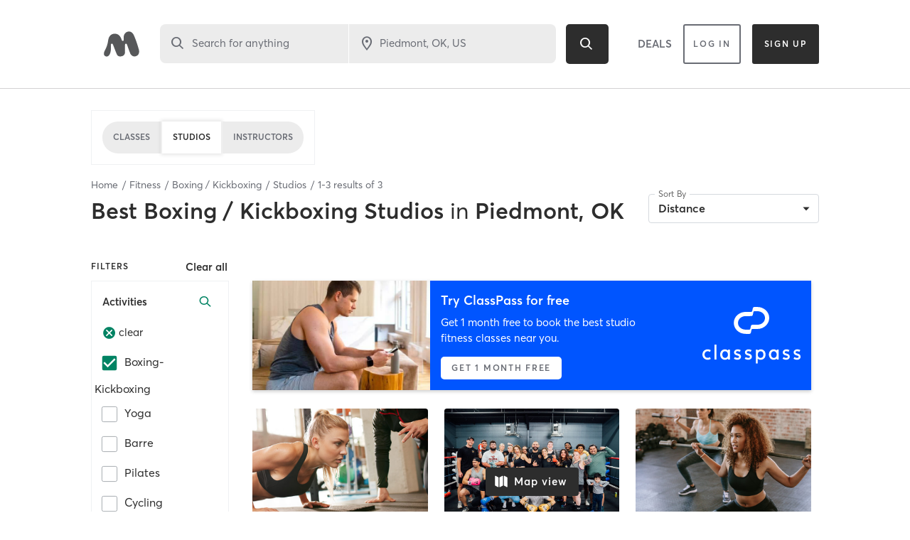

--- FILE ---
content_type: text/html; charset=utf-8
request_url: https://www.google.com/recaptcha/api2/anchor?ar=1&k=6Le95awUAAAAAIXSP9TcpPEng7Y6GdSkt7n46bAR&co=aHR0cHM6Ly93d3cubWluZGJvZHlvbmxpbmUuY29tOjQ0Mw..&hl=en&type=image&v=TkacYOdEJbdB_JjX802TMer9&theme=light&size=invisible&badge=bottomright&anchor-ms=20000&execute-ms=15000&cb=3hdvvl4xqg6u
body_size: 45855
content:
<!DOCTYPE HTML><html dir="ltr" lang="en"><head><meta http-equiv="Content-Type" content="text/html; charset=UTF-8">
<meta http-equiv="X-UA-Compatible" content="IE=edge">
<title>reCAPTCHA</title>
<style type="text/css">
/* cyrillic-ext */
@font-face {
  font-family: 'Roboto';
  font-style: normal;
  font-weight: 400;
  src: url(//fonts.gstatic.com/s/roboto/v18/KFOmCnqEu92Fr1Mu72xKKTU1Kvnz.woff2) format('woff2');
  unicode-range: U+0460-052F, U+1C80-1C8A, U+20B4, U+2DE0-2DFF, U+A640-A69F, U+FE2E-FE2F;
}
/* cyrillic */
@font-face {
  font-family: 'Roboto';
  font-style: normal;
  font-weight: 400;
  src: url(//fonts.gstatic.com/s/roboto/v18/KFOmCnqEu92Fr1Mu5mxKKTU1Kvnz.woff2) format('woff2');
  unicode-range: U+0301, U+0400-045F, U+0490-0491, U+04B0-04B1, U+2116;
}
/* greek-ext */
@font-face {
  font-family: 'Roboto';
  font-style: normal;
  font-weight: 400;
  src: url(//fonts.gstatic.com/s/roboto/v18/KFOmCnqEu92Fr1Mu7mxKKTU1Kvnz.woff2) format('woff2');
  unicode-range: U+1F00-1FFF;
}
/* greek */
@font-face {
  font-family: 'Roboto';
  font-style: normal;
  font-weight: 400;
  src: url(//fonts.gstatic.com/s/roboto/v18/KFOmCnqEu92Fr1Mu4WxKKTU1Kvnz.woff2) format('woff2');
  unicode-range: U+0370-0377, U+037A-037F, U+0384-038A, U+038C, U+038E-03A1, U+03A3-03FF;
}
/* vietnamese */
@font-face {
  font-family: 'Roboto';
  font-style: normal;
  font-weight: 400;
  src: url(//fonts.gstatic.com/s/roboto/v18/KFOmCnqEu92Fr1Mu7WxKKTU1Kvnz.woff2) format('woff2');
  unicode-range: U+0102-0103, U+0110-0111, U+0128-0129, U+0168-0169, U+01A0-01A1, U+01AF-01B0, U+0300-0301, U+0303-0304, U+0308-0309, U+0323, U+0329, U+1EA0-1EF9, U+20AB;
}
/* latin-ext */
@font-face {
  font-family: 'Roboto';
  font-style: normal;
  font-weight: 400;
  src: url(//fonts.gstatic.com/s/roboto/v18/KFOmCnqEu92Fr1Mu7GxKKTU1Kvnz.woff2) format('woff2');
  unicode-range: U+0100-02BA, U+02BD-02C5, U+02C7-02CC, U+02CE-02D7, U+02DD-02FF, U+0304, U+0308, U+0329, U+1D00-1DBF, U+1E00-1E9F, U+1EF2-1EFF, U+2020, U+20A0-20AB, U+20AD-20C0, U+2113, U+2C60-2C7F, U+A720-A7FF;
}
/* latin */
@font-face {
  font-family: 'Roboto';
  font-style: normal;
  font-weight: 400;
  src: url(//fonts.gstatic.com/s/roboto/v18/KFOmCnqEu92Fr1Mu4mxKKTU1Kg.woff2) format('woff2');
  unicode-range: U+0000-00FF, U+0131, U+0152-0153, U+02BB-02BC, U+02C6, U+02DA, U+02DC, U+0304, U+0308, U+0329, U+2000-206F, U+20AC, U+2122, U+2191, U+2193, U+2212, U+2215, U+FEFF, U+FFFD;
}
/* cyrillic-ext */
@font-face {
  font-family: 'Roboto';
  font-style: normal;
  font-weight: 500;
  src: url(//fonts.gstatic.com/s/roboto/v18/KFOlCnqEu92Fr1MmEU9fCRc4AMP6lbBP.woff2) format('woff2');
  unicode-range: U+0460-052F, U+1C80-1C8A, U+20B4, U+2DE0-2DFF, U+A640-A69F, U+FE2E-FE2F;
}
/* cyrillic */
@font-face {
  font-family: 'Roboto';
  font-style: normal;
  font-weight: 500;
  src: url(//fonts.gstatic.com/s/roboto/v18/KFOlCnqEu92Fr1MmEU9fABc4AMP6lbBP.woff2) format('woff2');
  unicode-range: U+0301, U+0400-045F, U+0490-0491, U+04B0-04B1, U+2116;
}
/* greek-ext */
@font-face {
  font-family: 'Roboto';
  font-style: normal;
  font-weight: 500;
  src: url(//fonts.gstatic.com/s/roboto/v18/KFOlCnqEu92Fr1MmEU9fCBc4AMP6lbBP.woff2) format('woff2');
  unicode-range: U+1F00-1FFF;
}
/* greek */
@font-face {
  font-family: 'Roboto';
  font-style: normal;
  font-weight: 500;
  src: url(//fonts.gstatic.com/s/roboto/v18/KFOlCnqEu92Fr1MmEU9fBxc4AMP6lbBP.woff2) format('woff2');
  unicode-range: U+0370-0377, U+037A-037F, U+0384-038A, U+038C, U+038E-03A1, U+03A3-03FF;
}
/* vietnamese */
@font-face {
  font-family: 'Roboto';
  font-style: normal;
  font-weight: 500;
  src: url(//fonts.gstatic.com/s/roboto/v18/KFOlCnqEu92Fr1MmEU9fCxc4AMP6lbBP.woff2) format('woff2');
  unicode-range: U+0102-0103, U+0110-0111, U+0128-0129, U+0168-0169, U+01A0-01A1, U+01AF-01B0, U+0300-0301, U+0303-0304, U+0308-0309, U+0323, U+0329, U+1EA0-1EF9, U+20AB;
}
/* latin-ext */
@font-face {
  font-family: 'Roboto';
  font-style: normal;
  font-weight: 500;
  src: url(//fonts.gstatic.com/s/roboto/v18/KFOlCnqEu92Fr1MmEU9fChc4AMP6lbBP.woff2) format('woff2');
  unicode-range: U+0100-02BA, U+02BD-02C5, U+02C7-02CC, U+02CE-02D7, U+02DD-02FF, U+0304, U+0308, U+0329, U+1D00-1DBF, U+1E00-1E9F, U+1EF2-1EFF, U+2020, U+20A0-20AB, U+20AD-20C0, U+2113, U+2C60-2C7F, U+A720-A7FF;
}
/* latin */
@font-face {
  font-family: 'Roboto';
  font-style: normal;
  font-weight: 500;
  src: url(//fonts.gstatic.com/s/roboto/v18/KFOlCnqEu92Fr1MmEU9fBBc4AMP6lQ.woff2) format('woff2');
  unicode-range: U+0000-00FF, U+0131, U+0152-0153, U+02BB-02BC, U+02C6, U+02DA, U+02DC, U+0304, U+0308, U+0329, U+2000-206F, U+20AC, U+2122, U+2191, U+2193, U+2212, U+2215, U+FEFF, U+FFFD;
}
/* cyrillic-ext */
@font-face {
  font-family: 'Roboto';
  font-style: normal;
  font-weight: 900;
  src: url(//fonts.gstatic.com/s/roboto/v18/KFOlCnqEu92Fr1MmYUtfCRc4AMP6lbBP.woff2) format('woff2');
  unicode-range: U+0460-052F, U+1C80-1C8A, U+20B4, U+2DE0-2DFF, U+A640-A69F, U+FE2E-FE2F;
}
/* cyrillic */
@font-face {
  font-family: 'Roboto';
  font-style: normal;
  font-weight: 900;
  src: url(//fonts.gstatic.com/s/roboto/v18/KFOlCnqEu92Fr1MmYUtfABc4AMP6lbBP.woff2) format('woff2');
  unicode-range: U+0301, U+0400-045F, U+0490-0491, U+04B0-04B1, U+2116;
}
/* greek-ext */
@font-face {
  font-family: 'Roboto';
  font-style: normal;
  font-weight: 900;
  src: url(//fonts.gstatic.com/s/roboto/v18/KFOlCnqEu92Fr1MmYUtfCBc4AMP6lbBP.woff2) format('woff2');
  unicode-range: U+1F00-1FFF;
}
/* greek */
@font-face {
  font-family: 'Roboto';
  font-style: normal;
  font-weight: 900;
  src: url(//fonts.gstatic.com/s/roboto/v18/KFOlCnqEu92Fr1MmYUtfBxc4AMP6lbBP.woff2) format('woff2');
  unicode-range: U+0370-0377, U+037A-037F, U+0384-038A, U+038C, U+038E-03A1, U+03A3-03FF;
}
/* vietnamese */
@font-face {
  font-family: 'Roboto';
  font-style: normal;
  font-weight: 900;
  src: url(//fonts.gstatic.com/s/roboto/v18/KFOlCnqEu92Fr1MmYUtfCxc4AMP6lbBP.woff2) format('woff2');
  unicode-range: U+0102-0103, U+0110-0111, U+0128-0129, U+0168-0169, U+01A0-01A1, U+01AF-01B0, U+0300-0301, U+0303-0304, U+0308-0309, U+0323, U+0329, U+1EA0-1EF9, U+20AB;
}
/* latin-ext */
@font-face {
  font-family: 'Roboto';
  font-style: normal;
  font-weight: 900;
  src: url(//fonts.gstatic.com/s/roboto/v18/KFOlCnqEu92Fr1MmYUtfChc4AMP6lbBP.woff2) format('woff2');
  unicode-range: U+0100-02BA, U+02BD-02C5, U+02C7-02CC, U+02CE-02D7, U+02DD-02FF, U+0304, U+0308, U+0329, U+1D00-1DBF, U+1E00-1E9F, U+1EF2-1EFF, U+2020, U+20A0-20AB, U+20AD-20C0, U+2113, U+2C60-2C7F, U+A720-A7FF;
}
/* latin */
@font-face {
  font-family: 'Roboto';
  font-style: normal;
  font-weight: 900;
  src: url(//fonts.gstatic.com/s/roboto/v18/KFOlCnqEu92Fr1MmYUtfBBc4AMP6lQ.woff2) format('woff2');
  unicode-range: U+0000-00FF, U+0131, U+0152-0153, U+02BB-02BC, U+02C6, U+02DA, U+02DC, U+0304, U+0308, U+0329, U+2000-206F, U+20AC, U+2122, U+2191, U+2193, U+2212, U+2215, U+FEFF, U+FFFD;
}

</style>
<link rel="stylesheet" type="text/css" href="https://www.gstatic.com/recaptcha/releases/TkacYOdEJbdB_JjX802TMer9/styles__ltr.css">
<script nonce="Ptx952FvPJeumb8d51U90A" type="text/javascript">window['__recaptcha_api'] = 'https://www.google.com/recaptcha/api2/';</script>
<script type="text/javascript" src="https://www.gstatic.com/recaptcha/releases/TkacYOdEJbdB_JjX802TMer9/recaptcha__en.js" nonce="Ptx952FvPJeumb8d51U90A">
      
    </script></head>
<body><div id="rc-anchor-alert" class="rc-anchor-alert"></div>
<input type="hidden" id="recaptcha-token" value="[base64]">
<script type="text/javascript" nonce="Ptx952FvPJeumb8d51U90A">
      recaptcha.anchor.Main.init("[\x22ainput\x22,[\x22bgdata\x22,\x22\x22,\[base64]/[base64]/[base64]/eihOLHUpOkYoTiwwLFt3LDIxLG1dKSxwKHUsZmFsc2UsTixmYWxzZSl9Y2F0Y2goYil7ayhOLDI5MCk/[base64]/[base64]/Sy5MKCk6Sy5UKSxoKS1LLlQsYj4+MTQpPjAsSy51JiYoSy51Xj0oSy5vKzE+PjIpKihiPDwyKSksSy5vKSsxPj4yIT0wfHxLLlYsbXx8ZClLLko9MCxLLlQ9aDtpZighZClyZXR1cm4gZmFsc2U7aWYoaC1LLkg8KEsuTj5LLkYmJihLLkY9Sy5OKSxLLk4tKE4/MjU1Ono/NToyKSkpcmV0dXJuIGZhbHNlO3JldHVybiEoSy52PSh0KEssMjY3LChOPWsoSywoSy50TD11LHo/NDcyOjI2NykpLEsuQSkpLEsuUC5wdXNoKFtKRCxOLHo/[base64]/[base64]/bmV3IFhbZl0oQlswXSk6Vz09Mj9uZXcgWFtmXShCWzBdLEJbMV0pOlc9PTM/bmV3IFhbZl0oQlswXSxCWzFdLEJbMl0pOlc9PTQ/[base64]/[base64]/[base64]/[base64]/[base64]\\u003d\\u003d\x22,\[base64]\\u003d\\u003d\x22,\x22w4hYwpIiw6ErwrDDiBPDqifDjMOIwqrCpWoawq7DuMOwCH5/woXDil7ClyfDkE/DrGBFwo0Ww7s5w6MxHBdSBXJBMMOuCsOiwocWw43CjnhzJgExw4fCusOFNMOHVnQEwrjDvcKiw7fDhsO9wooQw7zDncOmJ8Kkw6jCi8OwdgEAw67ClGLClC3CvUHCnjnCqnvCslgbUWgKwpBJwrjDhVJqwp/Ct8OowpTDlcO6wqcTwo4eBMOpwrtnN1AUw6hiNMOlwo18w5stFGAGw7UXZQXCssOlJyhwwpnDoCLDn8K2wpHCqMKUworDm8KuPMKXRcKZwocfNhd0FDzCn8KyZMOLT8KJF8Kwwr/[base64]/CqlLDilXCo8KFeMOcwpZYZMK6w6Q0U8OvI8ODXSrDrcO4HzDCiT/DscKReQLChi9SwqsawoLCiMOoJQzDncKow5tww7TCj23DsDTCgcK6KwcXTcK3UsKwwrPDqMK0TMO0egxTHCsfwrzCsWLCpMO1wqnCu8OFbcK7BzPCvwd3wprCu8OfwqfDisKUBTrCr0kpwp7Ck8KZw7l4dD/CgCIVw6xmwrXDiDZ7MMO/ag3Du8KawqxjezRadcKdwp8hw4/Ch8OmwpMnwpHDoRArw6REJsOrVMO5wpVQw6bDrsKCwpjCnExSOQPDmWptPsOqw5/[base64]/w5rDgU7DncOsNGTDvMK/wq1Aw7g4cDtvfQHDnsOeOcO4cUt9HsONw5VSwo/DjhXDkVcBwrvCkMOqKsOVO2nDiABcw7ICwpTDhMKlC2/Cj0BTUcOywq/DssO0bcOTw5DCjEvDsyI+ecKxR3FZZsKWXsKUwrZdw5QFwqXCsMKfw7nCsi86w6jCjVJ8DsOrwqNiO8K9CXYbdsKZw7XDocOSw7/CgWbCtsK6wo/Dk0/DpkPCqgXDmsKLFETDkwTCpznCoTZJwotawrc1wqDDiDUywqfCvD9Sw6rDvwXCpXHCtjHDlsKlw6YUw4jDosKTJE3CgFbDhElyH07DkMOpwoDCiMOWIcKvw5wVwr3DgRgHw5HCoEkAe8Kmw4jCg8K7BcKswqoGwrTDpsOJfsK3wpjCjh/DgMOZFWlAM1Evw5vDsF/Ck8KGwohAw7XDm8KKwpXCgcKaw7M1OiI2wrkJwrxUHz0RYMKHM3rCtjt1UsO2wogZw7Blw5XDqD/Dq8OgCAHDqcK7wohQw5MCOMOawozCk19xK8K8wqJfXGjCiVNWw5/DgCbDuMKzMcK/PMKsIcOsw4MQwrrCk8OACMOLwrfCmcOpT1ccw4Utwr/DiMKCacOzwps6wpPDucK1w6YkAGfDj8KMQ8OKScOVVFwAw7BXMS4Lw6/Dp8O4w7tnY8K2CcOXJMK3wpvDhHfCljpiw73DrMK2w7/DqT7CjEMBw48kbGHCq2lWdsOEwoZ4w5/[base64]/IsOkTmclwr/CnH8ew7crwpQYwqbCliLDtsKhPMKZw6sqWxQfI8OnVcKLC07CklJiw4E4XldDw7zCk8KESGPCjEPCkcKlKVfDlMO9TBVUIMKww7zCqgF3w73Dq8KEw4bCm3ElecO5SSsxSiEWw7oCTVZxS8KEw7lkBXR+bkHDs8Kzw5HCrMKCw51WVjoHwoTCvQrClj/Dh8O9wp8VPcOTJFkDw6hPOMKgwqYuNMOxw7sYwp/Dm03CgsOSG8O0QcK5N8KoR8KxbMOQwothMSLDg1DDri4xwrRAwqQCCX8ROcKDNcOvFsOVdcOhNsKWwqnCm1fCssKuwqpMDMOoMsKTwqcjKsKdacO4wqrDhzAWwoNCYgjDm8OKTcOIEsObwoJyw5PCicOHEzZAVcKYDMKBWsKDKFZfPsKGw7PCvB/DlcK/w69aDsKZGQ41ZsOmwrPCksOOasOWw4BbI8KQw4IeXEDDkGHDpcO+wpZcZsKHw4EOOyd0wo85IsO+FcORw6oSU8KKGBw0wrvChcKrwpFyw4/DocK0J0zCvkzCjmgUPMKbw6k1w7bCgFI6TjowNkd4woIbP25SPcKjIlYAT2DCi8KxJMK1wp/DkcO5w4XDkBgBGcKjwrTDpDl4F8O/w5tkN3rDkAd6Yl4Rw7TDsMOXwprDg0LDmQ1cZsKyB1cywq7DhnZGwpTDnjDCrXNuwrfDqg83BDbDkTx3w6fDqEPCjMKqwqR+UsOQwqQbIzjDpyfCvkljEcOvw7cWZ8KqNR41bwBePUvCh2QcZ8O+LcORw7IUAnUbwqsnwo3Culx/CMOVU8KcfSrDtSxPe8O6wo/Cm8O8NMOLw79Xw5vDhR06Ogg0MsOyE1DCoMOCw7olJsKuw7oPVyUlw7PCosOxw6bCrsObCcOrwp50YcKWwq/DnBDCusKBDsK+w6Utw7rDqhQORyPCo8KROElBH8OjRh1sARzDjj/DqsO5w7/[base64]/w5nDvsOqfnAWc3nDuFlFwpjDgxxew4bDvcKNE8KDBDrCq8OPXF/Dr24nfkbDk8K+w7cuVcO2woYXw7huwr9ow6HDqMKOZcOPw6cFw6B1ZcOlOcKyw53DrsKyPUVVw4vCtHY4cX58TcK2TR50wr3CvwLClB19aMKqYsKHQBDCu2jChMO1w6PCgMOJw6AZPn/CugV0wrg6VDcpKcKVIG9WEF/[base64]/CR3DlMOnwqrCohDCpnLDo1YACgzCmcKTwqQ/[base64]/[base64]/CsQvCqxAsw7nDmcKkTMK1w5rCisKlw7nCt2fDhREZFcKCF3vCrHPDl2EtCMKECB8jw7NXCB59HcO3wrPCncKBecKKw7XDvGcRwqQuwozCkA7DlcOqwrh3wpXDixDDiD7DtB53PsOOGkPCtiTDjCvCr8OYw40Dw4/DjsOAFDPDjjofw54dRsOGGETDn2oFG2nDlcKieFNZwqxew5RiwrAMwoVyH8KJN8OYwoQ/[base64]/Dvlcow4XDlFtVSV54DsKrRDsFGWvDs3p4SB9eFHkNTBfDsB7DlVLCrh7CqMKGHjjDlA/Dhi5Zw5PCj1oEwpkBwp/[base64]/[base64]/[base64]/CoREywpHDr8ODwplTb8OZw51XwpLCrMKMwqNfwqskNxlGM8KIw7RiwqZkQGTDlMKGOCoIw7UXOG3ClcOfw5lMTsKDwq/[base64]/ccKqwo7Cm2Ypwr7CqcOIw5JNw4JQwp/[base64]/DksOwDcOqCABQwqjDrlfClcOgBATCvcOGWk0nw6bDsVHDrlrDoV8NwoYpwqJYw60hwpDCvwXCsAPDvAtRw5cVw4osw7fDoMK7wq/[base64]/[base64]/[base64]/ZlHCvBrDoEPDqcOgw67DqnNCwrA8DAxVGcKCImXDlgUQXnbDoMKvwozDisOiTDbDjcOCw6cqOMKTw7/DusOnw4TCkcKcXMOHwr1/w4Uowr3CssKIwrDDtcKWwq7DtMKzwpXChRhvDwbCr8OJRsKvPHlCwqRHwpXCsMK/w73DjzbCvMKdwr7DoAZADW0MNHDClUnDjMO2w4l9wpYxJsKWwofCt8OSw59yw79cwp0Swo5Sw79+D8O6W8KAM8KACsKEw7Q1EcKWQ8OVwqPCkHHCucO/NlrCgcOGw6JhwopAXhNRUwzCnGRMw5/DucOMeUUewoTCnmnDki0UNsKpTEd5TDoCKcKIf1MgFMKDKcKZcB/Dj8OdRVTDusKRw414VUvCs8KiwpXDg2XDtnjCvlQPw7fCvsKEJsOEHcKAUFrDtsO/fMORwoTDmBXDuihuworDrcKLw43CgTDDgUPDk8KDE8KcMxF1GcKbwpbDlMKWw4Nqw43Dn8O8UMO/w5xWwocwTSnDp8K7w7YEDCZtwoABaj7Ckn3CrCHCpAdfw7kSUMKKwpXDsgtTwqtBH0XDhRvCscKaBBJdw7kGS8K1wps7fcKGw4I0NlTDu2TDnAdgwq/DlcO7w7Aiw7MuLyfDi8ONw7/CqQwpwqjCphDDncOyDkBZwo0qEsKTw4pVWsKRS8KNYsKxwofCgMKmwq5TJcKEw6oDIxnClQQjJmnDsyVpYsOFPMO3ICMbw6BGw4/[base64]/CvyHCn8OMw5FzwqRSO8O/DRrCiG5awpvCksOcwqzDkh3Cp0BDeMKNesOfecOFbsOCMU/[base64]/Du8KXw4HCtk8KNFAuw4XCncObw6g3wqrDpn7CtTJtw5jCrhRowpxWSn8JP0bCgcKTw5/[base64]/CqWFresOUwo/CqsKqw5vDmzpCw55lMsOWwo40IGTDsTFCGHBvw4MMwoY1a8OTE2YJMMKsWXHCkmZ/f8KFw5h1w5nDrMOFSsKzwrPDhsKCwrNmOT3CmsKMwrbCu2HCuUZYwo4Xw5ljw7nDgH/[base64]/wpbCgsKpUBo1P8OWLcK7w6vDoV0kw4kVwp/Cs2LDvAo2XMKDw75kwocrAlbDmsOue2zDgVBDTcK4FHDDhH3Dq3vDnjhWZ8OfdcOww7nCpcKKw4vDgMOzXcKvw7bCgx7DkmfDlC1WwrJhw6tewpd3AMOUw4/DjcOsDsK2wqXDmwLDpcKAS8OvwoDCicOIw5jCvMK6w6oKwrItw7lXGDPCkCLDsXEHe8KTScKgT8Kxw6XDhChJw5xyXD/CoRRYw4k0XhTCl8OawqXDo8K+w4/DrjMZwrrCtMOxHcOmw6lyw5IsKcOkw55eKsKJwr3CukHCvcK6wozChQMZY8Kzw4JsYhPCgcOCUWDDpsObQ3l1WnnDg23CjGJSw5Y9a8KvbcOJw5nCrcKMDhHDo8O2wo3DmcKcwoN7w7xXQsKSwpPCvMK/wpjDnFbCm8KMISVXZS7Dh8Onwqx7HxcYwr3Dn3N8QsKIw48KRcKCbmLCkxTCi0nDsk4yCRzDrcOCwqdCMcOSKjHCh8KSA2oUwrLCqMKCwqLDoG/CmERow6sATcKRAsOTdWAYwqHChyPDisKGMznDkTBowq/DisO9wr0qJsK/KmLDhsOpXkjCqTRaUcOAe8KtwrLDt8OAeMKMNsKWFiEpw6HCpMOPw43Dn8K4DR7Dv8Omw756CsKVw5jDjMOxw6lsFlbCh8KYU1M3eQjCgcOZwovCkcKaeGQUaMOjGcODwrI7wqMiI2fDtcOow6YAwoDClDrDvzjDjMK8QcOvezYjKsKawp0/[base64]/DvjvDocKfw59tAjnDrRJzwqUDLMO1w6Udw6h8L0TCq8KGCMOCw71+TTRCw5PCksOIRhXCjMOrwqLCnnjDncOnAFUpw65RwpwXMcKXwrxAYmfCryAmw6ktTcOae1TCs2DCsT/CjAVPCsK6a8KFU8OIN8OCWsORw4tRGnV2ZGLCpcOtQzfDvsKEwoTDuRPCh8OXw6Z/XV/Dv2/Cuw9kwqQMQcKnS8OcwoRid2wRX8ONwqUjB8Kwci7DnifDoD54AS0dWMKRwo9FVMK/wpNywrN7w5vCq353wo5yUx7DjsOKY8ORHwvDiRFQJlPDtWPCpcOhX8ONbjcLT1bDmsOkwoPDjzLCmSJvwqPCvCLCsMKlw6nDssODJ8Ofw4jDi8KJTRcHHsKzw5/DnBl8w6nDgmbDrcK7M0DDgHt2em4ew77Cs23CrsK3w4DDlXxowrInw48qwqY8dlrDvy/DncKew6vDpcK1aMKIaUpAQBnDqsKSFRfDjlkjw5zCrDRqw7UxBXR+Xzd4wrDCqsKGAwchwovCrmxGw7Yvwr/CjsOlVwfDvcKWw4zCpkDDnUpbw6TCnsK/[base64]/ClcKiwr91c8K4wrwsRsOCwpFgwpfCqXhFPcKewq/DlsKOw4dUwonCvCjDsmA6FTIWRm3DiMKFw5VfcnIAwrDDvsKSw7DDpE/CicOyUkMewrjDtE0ENsKLw67DlMOrdMOiB8OtworDm29FACzDtEXDnsOXw6HCil3CtMOsfSDCsMKxwo0Ue27DjnDDqS/CozDCjC8ww5/Do09zVRRfZcKKTic/WAfCkMKLHmMJRMOxK8OkwqEhw4lOTMKda38yw7XClsKePzjDmcK/A8KJwr14wpMyWiN5woTCnknDo19IwqhTwqwfdsO/w51gNSzCksKzMlN2w7bDpsKaw4/DoMOiwq7DqHvDoBXConfDi3XDqsKWRWvDqFMZGcKZw7Jfw5rCrhTDusOYOlTDu3jCt8O+eMKuZ8KFwqXDiFJ/w4FlwokWUMO3wox7wpzConDDpMOuTHXCqjt1OsOQNWnDmQU/AFpcRcKswpTCgcOpw4ReHVrCncKwSj5Xw5M7KUXDjVLCssKQBMKVXsO3ZMKSw7TCigbDlQDCvcOKw4cXw4pcFMKtwrzCpC/DvlDDp3nDjmPDqhLCvGrDlH4vcX/DjXYLTTZsP8OrTiXDgcOxwpfDksKewqZmw7Eew5DDnWHCqGJ/asKmND8Eeg3CosOtETvDjMOZwqvCphJCOVfCtsKawqJAX8Khwpkbwp8HPcOURT0JEMOzw5dFQVZiwpIuT8O9wrA2wqNEFcOURiXDiMObw4s0w4jCnMOkDcKtwrZqUMKIDXfDin/Cr2TDmVtvw64hWQV+Hx3Dhi4DGMOVwpBrw7TCusOGwrXCt1o9DcOPSsOPCHk4KcOCw5wqwobCny1MwpIowpVIwpDCn0BOfB4uG8KOwp/DrS/CvcK0wrjCuQXCiFXDhUMUwpHDjD1bwrjDiB4GdcKvAk4racOrWMKAJyXDv8KNTsOpwpTDk8ODKB5VwolzYw9Qw5Bww4zCssOmw77Dpy/DpsK3w4tWbMOcTRrCo8OKcFkhwrbChmvCicK5OcOfQVVrITLDucOcw6XDr2nCoizDocOCwqs4FcOhwr/Cph3Ctysww71mFsKXw7/CksKCw67CisOFSg3DvcOOOz/CrRdCF8O7w64pC116OzQRw7BTwrg0Mn0kwrTDksKkTWDCtHsYb8OsN0TDnsKtJcO5wooLMEPDm8KhekzCm8KsKlVDRsKbMcKKPcOrw57DucKfwohUfsOsXMOSwoIyaFXDr8KoLETCl2wVwrAOw4JsLlbCuUZiw4YEbTXCkyTCh8O7wpIbw6ggNsK/[base64]/[base64]/[base64]/Cl3rCucOTwrwOZcKRJFZswqHCl8O9w57Cly/DhkVyw4HDo005w7JewqDCs8OuMxPCsMO7w4VIwrPDmGxWfxjChDPDuMKOw7DDocKZEsKuwr5MHMOZw7DCrcO5XjHDjH7Co19bwpTDmwTCg8KgBgdCJ0PDkcO5R8K5ZAXCnS7Cv8K1wqMJwoPCiy/[base64]/Cp1Q6fkoCGDzDszgswovDvsKzIRcjM8KfwqoRGsK4w6vDn34QPFQ2XcOlbcKxwrLDo8OLwo0Cw6zDsVLDp8KPw4o8w5Jzw48mQ3bDlVMiw5zCuDXDhMKKU8KDwoU/wrfCpsKcecOJU8KgwoFAS0rCuAVKJMKxcsOgEMK8woY4KmzClcOhQ8KpwofDhMOawpMmAA52w4/Cj8KAIMOfwoguZGvDiDnCmMO9f8OuGiUow4nDvsK0w4stXMKPwoBaasOOw41re8K+w49Uf8KnSQw0wosZw43CtcKMwqLCusOpTsOzwprCk3EBw7rCiCnCu8K/[base64]/DoXwcOG57JlA+w78LwojCoWfCq8OFworCpnctwr7CpwUrw6/[base64]/[base64]/CsMKtVcOlMcOGw7XDvsOiRBnDj8K/wrTCqMOaVMKcwqXDsMOMw4hSwqM8CDYVw4VHe3o+Wn3CnVTDqsONN8OAVsOZw5MNJMOnF8KRw54RwpLCkcK5w4TDpA/DqcOtXcKqYzplZx7Dt8OJH8ORw4HDssK+wpcpw7/DuQkfJ0zCnXUlZlwSGmofwqEbMcKmwpxGCV/CvQvDsMOrwqt/woRwAMKpPWDDhykWLcK2ITAFw4/Ck8OMNMKSRSYHw61YKSzCksONQF/ChCx0wprCnsKtw5I4w6XDssKRfsOTTnjCuknDlsOVwqjCqHw2w5/DtMKLwqvClDAtwqVIw5oXdMKWBMKEw5bDlmhNw4gTwrfDuCcwwqPDrsKERB3Dl8OWPMOjOBkPA3rCq3Z9w6PDucK/[base64]/[base64]/CkQ7CnVUQwrIVJ8OIJX7DnMK9woXDj8OwPsKLXcKeC2MNw6Z9wr0SDMOWw5vDiGvDrD1gPsKKO8KQwpvCqsKiwq7DusOhw5nCnsKDd8OsHhMvecKidTTClMOAw7hTV2sLUWzDnMKYwprDrRl5wqthw6AAPQPCscOLwo/CpMOVwr4cPcOZwrDCn1fDscKpQG4GwpvDuzIcGMOsw5gyw4clW8KrQhhHYUQ6w4NFw5nDvzUhw4rDisK9UUzCm8KmwoTDiMOMwrDCjsK2woUyw4NRw6TDvU9fwq7DtQwTw6HDjsKZwqp/[base64]/woMjQ8KSwot5bUwKwpc1wr4pCMKmwpfDkW/DjsKnw6LDj8OSR1dow5BAwoHCjMOwwpMRPcOjBWTDvsKkw6HCrsKaw5HCkjPDk1vCisOCw4LCt8O/wqshwoN4EsOpw4ERwrxaa8OJwp4jA8Knwp5aM8KWwrhBw7tmw63ClBnDuDbCmG/Cq8ODMMKGw4d0wrPDq8OmJ8OYG3orJsK3ZzxcX8ODOsK6ZsOyKcOcwr/DpUXDmsKRw7zCqArDoylycyTCrgU0w7N2w4ohwp/CgyzDoxHCusK5LcOowoxgwobDs8K3w7vDiWcAQMOrPsOlw5rDpsOlAT00P0HCl0hTwrHCvkV6w4bCi3LDpVlxw5UbG2LCtsKpwrhqw5zCs1E8DcOYBsK3JcKQSS9jS8KDdsOMw6dveCLCklbChcKkGGscKFx7woAmesKVw7xmw6jCt0V/wrbDmg3DqsO9w4vDgT/DjE7Clxl/woHCszMqQsOTIkPCkT/Dv8Kcw4AoGy8Mw64QJMOvK8K4L18mOjLCn3/CjsKkB8O5IMOIUkXCicKva8OgbVnDijbCnMKMdsORwrvDrWYVcgQtwrrDu8Kqw67DhsONw5nCucKScCV6w4jDj1LDqsK+wp4BS0TCo8OpUgl2wqnCuMKfw6Amw7XCrhR2w6NTwqY3NHfCl1tfw77Dh8KsOsKsw4gYMTBvPCjDlMKTDF/[base64]/DocKPwqJjGcKPYcK7wp3DtXvCmjjDkVcjTh8yRELCsMKfDcKqX2VRLxTDii4jVCMYwr1nfFbDrik/[base64]/DscO0wplKQ2LDpMK2wr7Cg04ww7jDkcOdWAzDssOXKj/CtsOOaCvClEg7wp7ClyPDm0lOw71rSsKOB2V/[base64]/DrMKcw4zCrUPDscKEPsKdB8KDAsKpwp3CmsKKw5bCuW3CjwI8ZmFQXgzDqcO5ZcKgN8KzO8Ojw5AWGD95VEPDmArCpwUPw5/DmGY9ScKlwpjClMKqwoBuwoZxwr7DicOIwqLCscOSbMKIw5HDlsKJwrY7bWvCi8Kgw7DDvMOUcV3CqsO4wr3DkMOTK1XDqEERwoN2YcK7wrnDkH9Dw5snBcOqU1t5ck1Zw5fChxkOUMO5ZMK+DlYSazRjBMOOw4DCuMKfQMOVPwpGXGTCrjtLaT/Ci8OAwpbDowLCq2fDlsOpw6HCsxDDhR/DvsOeFcK1HsK8wq3CgcOfEsOLTsOfw53CmA3CgX7Cn1c+wpDCksOtJFRbwq/DrkBzw6Uhw4Zswr1rAH8qw7QRw4JvVRJJc2rDo2rDnMOESzhpwr1bQhbCmVEfRcKNNcODw5jCnyLCnMKcwqzCi8O9X8Oqbn/CgW1Lw6/DhwvDl8O3w5oLwqHDqsK/[base64]/CjlAkLsOVw4w8NsO6wogNw5HCncOSGBBTwqrCj03DnCfDsFLDix0xT8OWacO2wps+w77DrjtaworCisKjw7bCvjHCoCZCHErCgcOcw4Y2Z1hvAcKYw57DiBDDphJRVinDs8KMw5zCpcOdYMO/w67CnQsnw4dgVl4qL1DDncOxN8Ksw6dDw4zCpjrDmnLDh2lSR8KqbFsCNXNRW8OMK8ORw5zCijjCncKuw6xlwovDkiHDkcONecKRA8OPIEJpWF0vw4cffXrCtsKRUnszw4/[base64]/DrsKDw7xAwr3CgMOaVMOJFMO+w5FMwqwswoElDUjDlcOEcMKzw7Q9w4tXwrUNAzpEw65kw6xHCcOQH1BBwqzDrsOQw4vDscKnTwDDrjfDiAbDnFHCk8ORIMO4HVTDlMO8KcKqw5xeOg3DrV3DjhnChhA/[base64]/DmlYxw6VeZknDo8KfMFJawp1vw6rCgcOAw4Y3wrjCscOaZMKiw5sgTgd3SWFaaMKCC8OowoMWwrQ/w7JERMO6PzBsAmYew6XDqybDqsOdJwwadn4UwozCmh8cOm5LcUDDh2nDlXA0WgMuwqvDhlDChgtAYHkNWEUnI8Kzw5sTUg3CtMK1wpILwpkudMOyAMKLNkRLHsOIwqVEwo9yw7/[base64]/[base64]/Ds1nCqMKIaW7DiUvCjgTDqU3DrMKdw4V+w7vDvwfCt3czwowtw6BOE8KdcMOjw6BSwqMtwoHCnQzCrmkzw4bCpD/CrnjDjGovwp/DrcKjw5FZSV/[base64]/w51iWMOQaSJ3EH/CqgbDksO6woHDvlVBw5jCmH3DvcKqVVDClcO4d8Obw5NFXk7Ct1lSWFHCo8OQVsObwot6w4xofHR8w43DoMOADMOHwq5ywrPChsKCScOYByoPwqwCbMOUwozCpRjDscOqRcOTDHzDqSktd8Okw4xdwqDChsKbdmdgKSVDw6Frw6kJSsKSwpwGwrHDixxAwq3Cpgx/w5TCnFJSa8OLw5DDrcKBw5nDoS5ZDVfCmcOqUCl/XcK6IyLClnTCvMO6KnvCrzZBJ1TCpxfClMOHwp3DoMOCMzXCiyUUw5PCoSUcwozCm8KkwrVEw7zDvi90aBrDtcKnw591HsOKwqfDgU/Cu8OPXxjCjExvwqTDssOhwqUmwqs/P8KAAExQUcK/wrYPeMKbWcO8wqTCuMKzw7DDvUxPOMKOSsK1XxzDvzhBwpoSwrUFR8OUwoXCjB7Cm0d6UMOwUMKJwqIJNTYYJAEKSsOewqvClCLDmMKAwqjCnzInLzA9bSBzw7FWw4fCnnx/[base64]/DtDfClwjDpcKMwrBhCj5WC8OFalFbw5kuw5lsVsKww6RiV3TDv8Obw4rDq8K+ZsOew4NhWRXCqX/ClcK+DsOcw77Dn8K8wpPDpMO5wo3CnUdHwrE6VU/ChRV7WnPDrBHDrcO7w77CvDQSw6hLw5pGwrZKTcKtY8OWBz/DrsKVw7Z9FRtCOcKZKSUSYMKRwp1jVMOPPcKfWcKZbiXDqjp8dcKzw4Fawo/DtsK7wrHDl8KrYTsmwoIcJ8OzwpnCqsKfM8KuAsKJw7BLwoNLw4fDlAfCo8KsNTBDRSPDpmHCsn0vczpTBHvDkDrDhVXDn8O9dRAZUsK2wrHCoXPDlRHCpsK+wrXCuMOZw41YwoxUJ3jCp0XDvjzCoirCgg/[base64]/wokIwqTDicKFPHzDrMK4acK6e3xVCsO0EEvDsAACw6fCvnPDqlbDqyjDvCvCrUNUwpXCvwzDmMO/Zjs3FMOIwpNnwrx+w7LDnjJmw65lN8O8azbCsMKuK8OfbU/CjA3DnCUCOTctJMOoJ8Oew5oww5xBBcOHwqvDj3EnHFTDm8KUwopEPsOiQnzDksO9woLClcOIwpNjwoxba0deEmPCqF/CtzvDsV/CsMKDWsOhb8OcAFLDq8OtWXvDn1RcDwDDlcKsacO+wogNMVsiS8OPMcKWwqo1T8KYw77DnkAqHRrCtBhUwqYww77Cpn7Dkwcbw4d+woLCmn7CssK+SMKDwqvCviRWw6/[base64]/CjBFmRjJ/FyDDsDjCtMOrBmAnw5hsH8OPJ8K3YsOowoJKwqzDpV1CMSjCvzNxFzVsw5prMDPCvMOVc3jCnFsUwoEtKHYsw47Du8OKwpzCv8OBw4g1w6vCkRwdwqfDusOQw5bCucO7bB5fOsOOSSrCkcKVRsOUMC3CuBYbw4nChMO9w7vDo8Kaw5Q3XMOBBz/DpMODw74ow6vDrj7DtMOac8OmIcObVsKDXlpjw6NJHsOlAUTDvMO7UwDCnXPDgw4RRMOjw7cUwpZQwoBVwog8wolow4ddHVIqwqJmw7JpZx/DtMOAI8KzccK+E8KgYsO4U1/Dlis+w5JhLhHCscK+GHk2GcKJYzTDtcOnb8OVw6jDhcKtXlDClsOlJUjCmMK5w4TDn8OKwoo8Q8KmwoQOZy3CoyLCrX/[base64]/DlcOBw5I5cVTDjgLCisOmcV7CmjBeAMKlImPChcO4WcOSW8Obw7NdMsORw5HCjsOowrPDlHJffwHDgBU3w498w4IcTsKlw6DDs8KMw7t6w6jCnDoew67DksO4wpHDjlJWwoJhwr8OPsKtw4fClxjCpWXDmMO5DsKcw6/DrcKBLMKiwp7DmsOnw4Ylw4Z2WlbCtcKmTT1Ow5HCucOxwqvDksOwwq8GwqfDv8OiwpwGwrjCsMOJwr/DoMOmXlNYQgnDuMOhBcONRHPDmz8pa1HDrTg1w63CshzDksOAwr4uwoYXUkdhYcKHw4oqKXd/wobCgAwcw77DgsO7dBY3wophw4rDn8OWA8K/w63CkGxfw6fDmcO3FkDCqcKJw6jCkRgqCXB+w79dFcKUfwHCoyzDhcO9NcKqC8K/wq7Dhw/DrsOjbsKQw47DvcOHM8KYwrdlwqXCkjtfQcOywrBrHHXCn3vDjsOfw7fDucObwqthwprDj09FI8OEw6ZPwp1tw6wpwqvCoMKbGMKZwprDrsKGSGU2RTXDvEBRDsKPwqVTRmsCI2PDpF/Cr8Knw7IzKMKEw7UUb8Ojw7jDjsKJecKnwrFmwq8hwrbCj2nCqzDDncOaIsK9acKJwoLDpjRkbCpgwq3CvcKDR8ODwpNfEcO/QCDCqMK9w4fCjgfCisKow47CksOCE8ONbz1RfcKvFBwSwoR0w4HCoA15wqUVw483bHjDqsKMw7o9F8Kxwp7DoydBVsKkwrPCn1jDlg8Vw59ewqFPH8OUSHIjw5zCtsOwQiFyw5U9wqPDnTFbwrDCuCZHLRfCqQ5Df8Knw5jChxw6K8KFU1I/ScOXNABRw4XCo8OuUSPDp8Onw5LDqTQTw5PDqsOXw45Iw6nDh8OnZsOKACxYwqrCmRnCmWUQwqfCvhFCwqjCoMKCa05FL8OUAEhPfyrCucK4UcKAwq3Cn8OWd1BhwrdtH8OTD8O/IMO0KsO5OsOYwrvDmMO+DkTCjBMFw5nCt8Kid8KYw4F1w6fDg8O6J2M2TcONwoTCrsOdSVRqUMO1wqpPwr7DsETCj8OGwqMZe8OXesOyM8KfwrfDuMOZZ3BMw6wRw7RFwrXCnUzDmMKrScOmw6nDtxcFwolNwotywo9ywqfDpEDDg1zCpFN3w4TCv8OXwqnDhk/CpsORw73DuHfCvUHCvCnDoMOucW7DhiXDisOvwrnCm8KXLMKBQcK9AsO/[base64]/[base64]/ccOYwpk1CcK2wrrCl8Osd8O2T8OvIAfCrWZBw4BIwrDCosKWOMOQw5rDr3AewrzCgsOowoxUOx7CrMOvXsKowoDCt3HCuzk+woAiwrkbw6hgJzvCt3sPwqjDscKPdcKFE2/CmMKMwro5w6vDqSlFwrBbETTCpn/[base64]/[base64]/CtsKTFsOAPnpcGcO7wqMVwozCusKiHcOBwqjCq03DisOxEcK6T8Kmw6Fpw4TDizZjw73DkMOTworDn17CtcK5e8K8AGVOEG5IPTg6w4NlfsKOAsO3w4/CvcOkw6bDpCjDnsK7DW/CuFfCuMOMw4JXFTlFwoJ6w4ZZw4DCvsOZw6LDrsKXfcO4KHgaw5dUwrlMw4MYw5bDnsO9UQjCrcOJQlzCjBDDiynDgMOSwqTCncKcdMO3TcKFw54NHcKXBMKew6FwZWjDkDnDhsOTw7fCmUNHFsO0w7UAayAzbDwvw4LCiFXCpHktCUXDpX7Cm8K1wo/DucKXw5LCl0xxwp3DlnHDo8O8wprDgkBJw5NoDMOSw4TCo0cuwoPDiMKHw4F+wrPDiC/DrQ3DtmzCv8Kbwq3DpWDDpMKqYMKUaA7DqcO4acK5C0d0RcK9WcOlw7PDjsKtbcKsw7DDlMKDA8KDw6xVwojCjMKJw7FXSkXCjsO3wpZFXsOoIG/[base64]/[base64]/Cj8OvQ8KecsKxwozChzjDsULDpBjDr8KYwonDrcKrYUjDkF5sXcOUwq/CjElIf1c+Qz1TUMO7wpVYDy4eCGxgw54Ww7gcwq9RO8O0w60pIMOywpQ5wrPCm8O4PHMgYD7CjCIaw6HCrsKubn0uwrsrNcOaw6bDvn7Ctxx3w5I1OMKkAcKQGXHDpSHDqMK4wrDClMKAIUIgQmAAw4ZBwrwAw4XCu8KGPlLCncKYwq5sFD9dw5xKw5/CvsOdw4QyFcOJwrbDh3rDsAVDAMOEwrF+DcKGRErDjMKqwqR2wqvCssKYWgLDssKLwocIw60tw4HCtAgrZMKEJTVpQGfCkMKrdCsAwp3DgMKufMOTwp3Cjg4KH8KUacKHw5/CsF8QRljDkyFpSsKsFMK8w4FbP1rCoMK6EQtDdCpOfh1rEsOxP0HDkxvCpEAJwrrDjHZuw6dYwqLChkfDsidhLUzDo8K0bG7DlloAw4LDhmPCscOdTcKePCV5w5bDvhDCv1Nwwo/CocOzAsOOCsOBwqrCvcOpZVNkHnrChcORLyvDv8KXPcKEdcK0FjvCpV9iw5DDjSHChVHDvm4\\u003d\x22],null,[\x22conf\x22,null,\x226Le95awUAAAAAIXSP9TcpPEng7Y6GdSkt7n46bAR\x22,0,null,null,null,1,[21,125,63,73,95,87,41,43,42,83,102,105,109,121],[7668936,841],0,null,null,null,null,0,null,0,null,700,1,null,0,\[base64]/tzcYADoGZWF6dTZkEg4Iiv2INxgAOgVNZklJNBoZCAMSFR0U8JfjNw7/vqUGGcSdCRmc4owCGQ\\u003d\\u003d\x22,0,0,null,null,1,null,0,0],\x22https://www.mindbodyonline.com:443\x22,null,[3,1,1],null,null,null,0,3600,[\x22https://www.google.com/intl/en/policies/privacy/\x22,\x22https://www.google.com/intl/en/policies/terms/\x22],\x22dnWfrIrM0pp7TAdnQDDwhp/pp0Fm3RHRl66MLeWJniM\\u003d\x22,0,0,null,1,1763247996360,0,0,[211,154,182,249],null,[63,109],\x22RC-ca5fDJseASlWyw\x22,null,null,null,null,null,\x220dAFcWeA6l0fZVXkfSN4EY4s9ivK_n8Q4w6Kl5rvJjxh34BvStVgG8Pm2zJ8e-N9kVJTfKtYK5oSHTxUTKqwFw6Yz8dKQByx-Ryg\x22,1763330796124]");
    </script></body></html>

--- FILE ---
content_type: text/javascript
request_url: https://www.mindbodyonline.com/explore/static/js/0.01a78015.chunk.js
body_size: 26810
content:
/*! For license information please see 0.01a78015.chunk.js.LICENSE.txt */
(this["webpackJsonpproject-sunset-cliffs"]=this["webpackJsonpproject-sunset-cliffs"]||[]).push([[0],{1771:function(e,t,n){"use strict";n.d(t,"a",(function(){return o}));function o(e,t){var n={};for(var o in e)Object.prototype.hasOwnProperty.call(e,o)&&t.indexOf(o)<0&&(n[o]=e[o]);if(null!=e&&"function"===typeof Object.getOwnPropertySymbols){var r=0;for(o=Object.getOwnPropertySymbols(e);r<o.length;r++)t.indexOf(o[r])<0&&Object.prototype.propertyIsEnumerable.call(e,o[r])&&(n[o[r]]=e[o[r]])}return n}Object.create;Object.create},1773:function(e,t,n){"use strict";n.d(t,"a",(function(){return a}));var o=n(1),r=n(1793);function a(){return o.useContext(r.a)}},1774:function(e,t,n){"use strict";n.d(t,"a",(function(){return a}));n(1);var o=n(572),r=n(571);function a(){return Object(o.a)(r.a)}},1775:function(e,t,n){"use strict";function o(e){var t=e.props,n=e.states,o=e.muiFormControl;return n.reduce((function(e,n){return e[n]=t[n],o&&"undefined"===typeof t[n]&&(e[n]=o[n]),e}),{})}n.d(t,"a",(function(){return o}))},1776:function(e,t,n){"use strict";function o(){return o=Object.assign?Object.assign.bind():function(e){for(var t=1;t<arguments.length;t++){var n=arguments[t];for(var o in n)Object.prototype.hasOwnProperty.call(n,o)&&(e[o]=n[o])}return e},o.apply(this,arguments)}n.d(t,"a",(function(){return o}))},1791:function(e,t,n){"use strict";function o(e,t){if(null==e)return{};var n,o,r={},a=Object.keys(e);for(o=0;o<a.length;o++)n=a[o],t.indexOf(n)>=0||(r[n]=e[n]);return r}n.d(t,"a",(function(){return o}))},1793:function(e,t,n){"use strict";var o=n(1),r=o.createContext();t.a=r},1807:function(e,t,n){"use strict";n.d(t,"b",(function(){return o})),n.d(t,"a",(function(){return r}));var o=function(e){return e.scrollTop};function r(e,t){var n,o,r=e.timeout,a=e.easing,i=e.style,c=void 0===i?{}:i;return{duration:null!=(n=c.transitionDuration)?n:"number"===typeof r?r:r[t.mode]||0,easing:null!=(o=c.transitionTimingFunction)?o:"object"===typeof a?a[t.mode]:a,delay:c.transitionDelay}}},1809:function(e,t,n){"use strict";function o(e){return null!=e&&!(Array.isArray(e)&&0===e.length)}function r(e){var t=arguments.length>1&&void 0!==arguments[1]&&arguments[1];return e&&(o(e.value)&&""!==e.value||t&&o(e.defaultValue)&&""!==e.defaultValue)}function a(e){return e.startAdornment}n.d(t,"b",(function(){return r})),n.d(t,"a",(function(){return a}))},1810:function(e,t,n){"use strict";e.exports=n(1909)},1814:function(e,t,n){"use strict";n.d(t,"e",(function(){return D})),n.d(t,"d",(function(){return W})),n.d(t,"b",(function(){return H})),n.d(t,"a",(function(){return K}));var o=n(10),r=n(5),a=n(89),i=n(40),c=n(677),l=n(1),s=n(84),u=n(1683),d=n(1776),p=n(1791),b=n(65),f=n(1205),v=n(1691),h=n(1690),m=n(823),O=n(0),j=["onChange","maxRows","minRows","style","value"];function g(e,t){return parseInt(e[t],10)||0}var y={visibility:"hidden",position:"absolute",overflow:"hidden",height:0,top:0,left:0,transform:"translateZ(0)"};function x(e){return void 0===e||null===e||0===Object.keys(e).length}var S=l.forwardRef((function(e,t){var n=e.onChange,r=e.maxRows,a=e.minRows,i=void 0===a?1:a,c=e.style,s=e.value,u=Object(p.a)(e,j),S=l.useRef(null!=s).current,w=l.useRef(null),C=Object(f.a)(t,w),R=l.useRef(null),E=l.useRef(0),k=l.useState({}),P=Object(o.a)(k,2),M=P[0],I=P[1],F=l.useCallback((function(){var t=w.current,n=Object(v.a)(t).getComputedStyle(t);if("0px"===n.width)return{};var o=R.current;o.style.width=n.width,o.value=t.value||e.placeholder||"x","\n"===o.value.slice(-1)&&(o.value+=" ");var a=n["box-sizing"],c=g(n,"padding-bottom")+g(n,"padding-top"),l=g(n,"border-bottom-width")+g(n,"border-top-width"),s=o.scrollHeight;o.value="x";var u=o.scrollHeight,d=s;return i&&(d=Math.max(Number(i)*u,d)),r&&(d=Math.min(Number(r)*u,d)),{outerHeightStyle:(d=Math.max(d,u))+("border-box"===a?c+l:0),overflow:Math.abs(d-s)<=1}}),[r,i,e.placeholder]),z=function(e,t){var n=t.outerHeightStyle,o=t.overflow;return E.current<20&&(n>0&&Math.abs((e.outerHeightStyle||0)-n)>1||e.overflow!==o)?(E.current+=1,{overflow:o,outerHeightStyle:n}):e},N=l.useCallback((function(){var e=F();x(e)||I((function(t){return z(t,e)}))}),[F]);l.useEffect((function(){var e,t=Object(h.a)((function(){E.current=0,w.current&&function(){var e=F();x(e)||Object(b.flushSync)((function(){I((function(t){return z(t,e)}))}))}()})),n=Object(v.a)(w.current);return n.addEventListener("resize",t),"undefined"!==typeof ResizeObserver&&(e=new ResizeObserver(t)).observe(w.current),function(){t.clear(),n.removeEventListener("resize",t),e&&e.disconnect()}})),Object(m.a)((function(){N()})),l.useEffect((function(){E.current=0}),[s]);return Object(O.jsxs)(l.Fragment,{children:[Object(O.jsx)("textarea",Object(d.a)({value:s,onChange:function(e){E.current=0,S||N(),n&&n(e)},ref:C,rows:i,style:Object(d.a)({height:M.outerHeightStyle,overflow:M.overflow?"hidden":null},c)},u)),Object(O.jsx)("textarea",{"aria-hidden":!0,className:e.className,readOnly:!0,ref:R,tabIndex:-1,style:Object(d.a)({},y,c,{padding:0})})]})})),w=n(1701),C=n(1775),R=n(1793),E=n(1773),k=n(123),P=n(139),M=n(227),I=n(340),F=n(381),z=n(1978),N=n(571);var T=function(e){return Object(O.jsx)(z.a,Object(i.a)({},e,{defaultTheme:N.a}))},A=n(1809),B=n(1908),L=["aria-describedby","autoComplete","autoFocus","className","color","components","componentsProps","defaultValue","disabled","disableInjectingGlobalStyles","endAdornment","error","fullWidth","id","inputComponent","inputProps","inputRef","margin","maxRows","minRows","multiline","name","onBlur","onChange","onClick","onFocus","onKeyDown","onKeyUp","placeholder","readOnly","renderSuffix","rows","size","startAdornment","type","value"],D=function(e,t){var n=e.ownerState;return[t.root,n.formControl&&t.formControl,n.startAdornment&&t.adornedStart,n.endAdornment&&t.adornedEnd,n.error&&t.error,"small"===n.size&&t.sizeSmall,n.multiline&&t.multiline,n.color&&t["color".concat(Object(M.a)(n.color))],n.fullWidth&&t.fullWidth,n.hiddenLabel&&t.hiddenLabel]},W=function(e,t){var n=e.ownerState;return[t.input,"small"===n.size&&t.inputSizeSmall,n.multiline&&t.inputMultiline,"search"===n.type&&t.inputTypeSearch,n.startAdornment&&t.inputAdornedStart,n.endAdornment&&t.inputAdornedEnd,n.hiddenLabel&&t.inputHiddenLabel]},H=Object(k.a)("div",{name:"MuiInputBase",slot:"Root",overridesResolver:D})((function(e){var t=e.theme,n=e.ownerState;return Object(i.a)({},t.typography.body1,Object(r.a)({color:(t.vars||t).palette.text.primary,lineHeight:"1.4375em",boxSizing:"border-box",position:"relative",cursor:"text",display:"inline-flex",alignItems:"center"},"&.".concat(B.a.disabled),{color:(t.vars||t).palette.text.disabled,cursor:"default"}),n.multiline&&Object(i.a)({padding:"4px 0 5px"},"small"===n.size&&{paddingTop:1}),n.fullWidth&&{width:"100%"})})),K=Object(k.a)("input",{name:"MuiInputBase",slot:"Input",overridesResolver:W})((function(e){var t,n=e.theme,o=e.ownerState,a="light"===n.palette.mode,c=Object(i.a)({color:"currentColor"},n.vars?{opacity:n.vars.opacity.inputPlaceholder}:{opacity:a?.42:.5},{transition:n.transitions.create("opacity",{duration:n.transitions.duration.shorter})}),l={opacity:"0 !important"},s=n.vars?{opacity:n.vars.opacity.inputPlaceholder}:{opacity:a?.42:.5};return Object(i.a)((t={font:"inherit",letterSpacing:"inherit",color:"currentColor",padding:"4px 0 5px",border:0,boxSizing:"content-box",background:"none",height:"1.4375em",margin:0,WebkitTapHighlightColor:"transparent",display:"block",minWidth:0,width:"100%",animationName:"mui-auto-fill-cancel",animationDuration:"10ms","&::-webkit-input-placeholder":c,"&::-moz-placeholder":c,"&:-ms-input-placeholder":c,"&::-ms-input-placeholder":c,"&:focus":{outline:0},"&:invalid":{boxShadow:"none"},"&::-webkit-search-decoration":{WebkitAppearance:"none"}},Object(r.a)(t,"label[data-shrink=false] + .".concat(B.a.formControl," &"),{"&::-webkit-input-placeholder":l,"&::-moz-placeholder":l,"&:-ms-input-placeholder":l,"&::-ms-input-placeholder":l,"&:focus::-webkit-input-placeholder":s,"&:focus::-moz-placeholder":s,"&:focus:-ms-input-placeholder":s,"&:focus::-ms-input-placeholder":s}),Object(r.a)(t,"&.".concat(B.a.disabled),{opacity:1,WebkitTextFillColor:(n.vars||n).palette.text.disabled}),Object(r.a)(t,"&:-webkit-autofill",{animationDuration:"5000s",animationName:"mui-auto-fill"}),t),"small"===o.size&&{paddingTop:1},o.multiline&&{height:"auto",resize:"none",padding:0,paddingTop:0},"search"===o.type&&{MozAppearance:"textfield"})})),U=Object(O.jsx)(T,{styles:{"@keyframes mui-auto-fill":{from:{display:"block"}},"@keyframes mui-auto-fill-cancel":{from:{display:"block"}}}}),V=l.forwardRef((function(e,t){var n=Object(P.a)({props:e,name:"MuiInputBase"}),r=n["aria-describedby"],d=n.autoComplete,p=n.autoFocus,b=n.className,f=n.components,v=void 0===f?{}:f,h=n.componentsProps,m=void 0===h?{}:h,j=n.defaultValue,g=n.disabled,y=n.disableInjectingGlobalStyles,x=n.endAdornment,k=n.fullWidth,z=void 0!==k&&k,N=n.id,T=n.inputComponent,D=void 0===T?"input":T,W=n.inputProps,V=void 0===W?{}:W,q=n.inputRef,$=n.maxRows,X=n.minRows,G=n.multiline,Y=void 0!==G&&G,_=n.name,Z=n.onBlur,J=n.onChange,Q=n.onClick,ee=n.onFocus,te=n.onKeyDown,ne=n.onKeyUp,oe=n.placeholder,re=n.readOnly,ae=n.renderSuffix,ie=n.rows,ce=n.startAdornment,le=n.type,se=void 0===le?"text":le,ue=n.value,de=Object(a.a)(n,L),pe=null!=V.value?V.value:ue,be=l.useRef(null!=pe).current,fe=l.useRef(),ve=l.useCallback((function(e){0}),[]),he=Object(I.a)(fe,q,V.ref,ve),me=l.useState(!1),Oe=Object(o.a)(me,2),je=Oe[0],ge=Oe[1],ye=Object(E.a)();var xe=Object(C.a)({props:n,muiFormControl:ye,states:["color","disabled","error","hiddenLabel","size","required","filled"]});xe.focused=ye?ye.focused:je,l.useEffect((function(){!ye&&g&&je&&(ge(!1),Z&&Z())}),[ye,g,je,Z]);var Se=ye&&ye.onFilled,we=ye&&ye.onEmpty,Ce=l.useCallback((function(e){Object(A.b)(e)?Se&&Se():we&&we()}),[Se,we]);Object(F.a)((function(){be&&Ce({value:pe})}),[pe,Ce,be]);l.useEffect((function(){Ce(fe.current)}),[]);var Re=D,Ee=V;Y&&"input"===Re&&(Ee=ie?Object(i.a)({type:void 0,minRows:ie,maxRows:ie},Ee):Object(i.a)({type:void 0,maxRows:$,minRows:X},Ee),Re=S);l.useEffect((function(){ye&&ye.setAdornedStart(Boolean(ce))}),[ye,ce]);var ke=Object(i.a)({},n,{color:xe.color||"primary",disabled:xe.disabled,endAdornment:x,error:xe.error,focused:xe.focused,formControl:ye,fullWidth:z,hiddenLabel:xe.hiddenLabel,multiline:Y,size:xe.size,startAdornment:ce,type:se}),Pe=function(e){var t=e.classes,n=e.color,o=e.disabled,r=e.error,a=e.endAdornment,i=e.focused,c=e.formControl,l=e.fullWidth,s=e.hiddenLabel,d=e.multiline,p=e.readOnly,b=e.size,f=e.startAdornment,v=e.type,h={root:["root","color".concat(Object(M.a)(n)),o&&"disabled",r&&"error",l&&"fullWidth",i&&"focused",c&&"formControl","small"===b&&"sizeSmall",d&&"multiline",f&&"adornedStart",a&&"adornedEnd",s&&"hiddenLabel",p&&"readOnly"],input:["input",o&&"disabled","search"===v&&"inputTypeSearch",d&&"inputMultiline","small"===b&&"inputSizeSmall",s&&"inputHiddenLabel",f&&"inputAdornedStart",a&&"inputAdornedEnd",p&&"readOnly"]};return Object(u.a)(h,B.b,t)}(ke),Me=v.Root||H,Ie=m.root||{},Fe=v.Input||K;return Ee=Object(i.a)({},Ee,m.input),Object(O.jsxs)(l.Fragment,{children:[!y&&U,Object(O.jsxs)(Me,Object(i.a)({},Ie,!Object(w.a)(Me)&&{ownerState:Object(i.a)({},ke,Ie.ownerState)},{ref:t,onClick:function(e){fe.current&&e.currentTarget===e.target&&fe.current.focus(),Q&&Q(e)}},de,{className:Object(s.a)(Pe.root,Ie.className,b),children:[ce,Object(O.jsx)(R.a.Provider,{value:null,children:Object(O.jsx)(Fe,Object(i.a)({ownerState:ke,"aria-invalid":xe.error,"aria-describedby":r,autoComplete:d,autoFocus:p,defaultValue:j,disabled:xe.disabled,id:N,onAnimationStart:function(e){Ce("mui-auto-fill-cancel"===e.animationName?fe.current:{value:"x"})},name:_,placeholder:oe,readOnly:re,required:xe.required,rows:ie,value:pe,onKeyDown:te,onKeyUp:ne,type:se},Ee,!Object(w.a)(Fe)&&{as:Re,ownerState:Object(i.a)({},ke,Ee.ownerState)},{ref:he,className:Object(s.a)(Pe.input,Ee.className),onBlur:function(e){Z&&Z(e),V.onBlur&&V.onBlur(e),ye&&ye.onBlur?ye.onBlur(e):ge(!1)},onChange:function(e){if(!be){var t=e.target||fe.current;if(null==t)throw new Error(Object(c.a)(1));Ce({value:t.value})}for(var n=arguments.length,o=new Array(n>1?n-1:0),r=1;r<n;r++)o[r-1]=arguments[r];V.onChange&&V.onChange.apply(V,[e].concat(o)),J&&J.apply(void 0,[e].concat(o))},onFocus:function(e){xe.disabled?e.stopPropagation():(ee&&ee(e),V.onFocus&&V.onFocus(e),ye&&ye.onFocus?ye.onFocus(e):ge(!0))}}))}),x,ae?ae(Object(i.a)({},xe,{startAdornment:ce})):null]}))]})}));t.c=V},1825:function(e,t,n){"use strict";n.d(t,"a",(function(){return o}));var o=function(e){return e.scrollTop}},1827:function(e,t,n){"use strict";var o=n(1),r=o.createContext(void 0);t.a=r},1832:function(e,t,n){"use strict";n.d(t,"a",(function(){return le}));var o=n(1771),r=n(0),a=n(123),i=n(5),c=n(89),l=n(40),s=n(1),u=n(84),d=n(1683),p=n(1761),b=n(1836),f=n(139),v=n(868),h=Object(v.a)(Object(r.jsx)("path",{d:"M12 2C6.48 2 2 6.48 2 12s4.48 10 10 10 10-4.48 10-10S17.52 2 12 2zm0 18c-4.42 0-8-3.58-8-8s3.58-8 8-8 8 3.58 8 8-3.58 8-8 8z"}),"RadioButtonUnchecked"),m=Object(v.a)(Object(r.jsx)("path",{d:"M8.465 8.465C9.37 7.56 10.62 7 12 7C14.76 7 17 9.24 17 12C17 13.38 16.44 14.63 15.535 15.535C14.63 16.44 13.38 17 12 17C9.24 17 7 14.76 7 12C7 10.62 7.56 9.37 8.465 8.465Z"}),"RadioButtonChecked"),O=Object(a.a)("span")({position:"relative",display:"flex"}),j=Object(a.a)(h)({transform:"scale(1)"}),g=Object(a.a)(m)((function(e){var t=e.theme,n=e.ownerState;return Object(l.a)({left:0,position:"absolute",transform:"scale(0)",transition:t.transitions.create("transform",{easing:t.transitions.easing.easeIn,duration:t.transitions.duration.shortest})},n.checked&&{transform:"scale(1)",transition:t.transitions.create("transform",{easing:t.transitions.easing.easeOut,duration:t.transitions.duration.shortest})})}));var y=function(e){var t=e.checked,n=void 0!==t&&t,o=e.classes,a=void 0===o?{}:o,i=e.fontSize,c=Object(l.a)({},e,{checked:n});return Object(r.jsxs)(O,{className:a.root,ownerState:c,children:[Object(r.jsx)(j,{fontSize:i,className:a.background,ownerState:c}),Object(r.jsx)(g,{fontSize:i,className:a.dot,ownerState:c})]})},x=n(227),S=n(883),w=n(1827);var C=n(1685),R=n(1203);function E(e){return Object(R.a)("MuiRadio",e)}var k=Object(C.a)("MuiRadio",["root","checked","disabled","colorPrimary","colorSecondary"]),P=["checked","checkedIcon","color","icon","name","onChange","size","className"],M=Object(a.a)(b.a,{shouldForwardProp:function(e){return Object(a.b)(e)||"classes"===e},name:"MuiRadio",slot:"Root",overridesResolver:function(e,t){var n=e.ownerState;return[t.root,t["color".concat(Object(x.a)(n.color))]]}})((function(e){var t=e.theme,n=e.ownerState;return Object(l.a)({color:(t.vars||t).palette.text.secondary},!n.disableRipple&&{"&:hover":{backgroundColor:t.vars?"rgba(".concat("default"===n.color?t.vars.palette.action.activeChannel:t.vars.palette[n.color].mainChannel," / ").concat(t.vars.palette.action.hoverOpacity,")"):Object(p.a)("default"===n.color?t.palette.action.active:t.palette[n.color].main,t.palette.action.hoverOpacity),"@media (hover: none)":{backgroundColor:"transparent"}}},"default"!==n.color&&Object(i.a)({},"&.".concat(k.checked),{color:(t.vars||t).palette[n.color].main}),Object(i.a)({},"&.".concat(k.disabled),{color:(t.vars||t).palette.action.disabled}))}));var I,F,z,N,T,A,B,L,D,W,H,K,U=Object(r.jsx)(y,{checked:!0}),V=Object(r.jsx)(y,{}),q=s.forwardRef((function(e,t){var n,o,a,i,p=Object(f.a)({props:e,name:"MuiRadio"}),b=p.checked,v=p.checkedIcon,h=void 0===v?U:v,m=p.color,O=void 0===m?"primary":m,j=p.icon,g=void 0===j?V:j,y=p.name,C=p.onChange,R=p.size,k=void 0===R?"medium":R,I=p.className,F=Object(c.a)(p,P),z=Object(l.a)({},p,{color:O,size:k}),N=function(e){var t=e.classes,n=e.color,o={root:["root","color".concat(Object(x.a)(n))]};return Object(l.a)({},t,Object(d.a)(o,E,t))}(z),T=s.useContext(w.a),A=b,B=Object(S.a)(C,T&&T.onChange),L=y;return T&&("undefined"===typeof A&&(a=T.value,A="object"===typeof(i=p.value)&&null!==i?a===i:String(a)===String(i)),"undefined"===typeof L&&(L=T.name)),Object(r.jsx)(M,Object(l.a)({type:"radio",icon:s.cloneElement(g,{fontSize:null!=(n=V.props.fontSize)?n:k}),checkedIcon:s.cloneElement(h,{fontSize:null!=(o=U.props.fontSize)?o:k}),ownerState:z,classes:N,name:L,checked:A,onChange:B,ref:t,className:Object(u.a)(N.root,I)},F))})),$=n(1994),X="Averta, sans-serif",G="Averta Light, Averta-Light, sans-serif",Y="Averta Semibold, Averta-Semibold, sans-serif";function _(e){return _="function"==typeof Symbol&&"symbol"==typeof Symbol.iterator?function(e){return typeof e}:function(e){return e&&"function"==typeof Symbol&&e.constructor===Symbol&&e!==Symbol.prototype?"symbol":typeof e},_(e)}function Z(e,t,n){return(t=function(e){var t=function(e,t){if("object"!==_(e)||null===e)return e;var n=e[Symbol.toPrimitive];if(void 0!==n){var o=n.call(e,t||"default");if("object"!==_(o))return o;throw new TypeError("@@toPrimitive must return a primitive value.")}return("string"===t?String:Number)(e)}(e,"string");return"symbol"===_(t)?t:String(t)}(t))in e?Object.defineProperty(e,t,{value:n,enumerable:!0,configurable:!0,writable:!0}):e[t]=n,e}!function(e){e.Normal="normal",e.Bold="bold"}(I||(I={}));var J,Q,ee,te=Object.freeze({Business:"business",Marketing:"marketing"});function ne(e){return ne="function"==typeof Symbol&&"symbol"==typeof Symbol.iterator?function(e){return typeof e}:function(e){return e&&"function"==typeof Symbol&&e.constructor===Symbol&&e!==Symbol.prototype?"symbol":typeof e},ne(e)}function oe(e,t,n){return(t=function(e){var t=function(e,t){if("object"!==ne(e)||null===e)return e;var n=e[Symbol.toPrimitive];if(void 0!==n){var o=n.call(e,t||"default");if("object"!==ne(o))return o;throw new TypeError("@@toPrimitive must return a primitive value.")}return("string"===t?String:Number)(e)}(e,"string");return"symbol"===ne(t)?t:String(t)}(t))in e?Object.defineProperty(e,t,{value:n,enumerable:!0,configurable:!0,writable:!0}):e[t]=n,e}!function(e){e.h1="h1",e.h2="h2",e.h3="h3",e.h4="h4",e.h5="h5",e.h6="h6"}(J||(J={})),Object.freeze((Z(F={},te.Business,{h1:40,h2:32,h3:27,h4:24,h5:20,h6:18}),Z(F,te.Marketing,{h1:48,h2:40,h3:32,h4:25,h5:25,h6:25}),F)),Object.freeze((Z(T={},te.Business,(Z(z={},I.Normal,{h1:G,h2:G,h3:X,h4:X,h5:X,h6:X}),Z(z,I.Bold,{h1:X,h2:X,h3:Y,h4:Y,h5:Y,h6:Y}),z)),Z(T,te.Marketing,(Z(N={},I.Normal,{h1:X,h2:X,h3:X,h4:X,h5:X,h6:X}),Z(N,I.Bold,{h1:Y,h2:Y,h3:Y,h4:Y,h5:Y,h6:Y}),N)),T)),Object.freeze((Z(L={},te.Business,(Z(A={},I.Normal,{h1:300,h2:300,h3:400,h4:400,h5:400,h6:400}),Z(A,I.Bold,{h1:400,h2:400,h3:400,h4:400,h5:400,h6:400}),A)),Z(L,te.Marketing,(Z(B={},I.Normal,{h1:400,h2:400,h3:400,h4:400,h5:400,h6:400}),Z(B,I.Bold,{h1:400,h2:400,h3:400,h4:400,h5:400,h6:400}),B)),L)),Object.freeze((Z(H={},te.Business,(Z(D={},I.Normal,{h1:1,h2:1,h3:1,h4:0,h5:0,h6:0}),Z(D,I.Bold,{h1:-.25,h2:-.25,h3:-.25,h4:-.25,h5:-.25,h6:0}),D)),Z(H,te.Marketing,(Z(W={},I.Normal,{h1:1,h2:1,h3:1,h4:0,h5:0,h6:0}),Z(W,I.Bold,{h1:-.25,h2:-.25,h3:-.25,h4:-.25,h5:-.25,h6:-.25}),W)),H)),Object.freeze((Z(K={},te.Business,{h1:"140%",h2:"150%",h3:"32px",h4:"32px",h5:"24px",h6:"24px"}),Z(K,te.Marketing,{h1:"56px",h2:"48px",h3:"40px",h4:"40px",h5:"40px",h6:"40px"}),K)),Object.freeze({h1:.65,h2:.7,h3:.74,h4:.75,h5:.82,h6:.78}),function(e){e.Regular="regular",e.Small="small",e.Caption="caption"}(ee||(ee={}));var re,ae=Object.freeze((oe(Q={},ee.Regular,"16px"),oe(Q,ee.Small,"14px"),oe(Q,ee.Caption,"12px"),Q)),ie=function(e){var t=e.block,n=e.tag,o=e.variant,i=void 0===o?ee.Regular:o,c=e.weight,l=void 0===c?I.Normal:c,s=e.children;n||(n="span");var u="".concat(n.toLowerCase()),d=Object(a.a)(u)((function(e){return e.theme,{display:t?"block":"inline",fontFamily:l===I.Bold&&i!==ee.Caption?Y:X,fontSize:ae[i],fontWeight:l===I.Bold&&i!==ee.Caption?600:400,lineHeight:i===ee.Regular?"24px":"16px"}}));return Object(r.jsx)(d,{children:s})};!function(e){e.Preheader="preheader",e.TableHeading="table-heading",e.IndicatorLabel="indicator-label"}(re||(re={}));var ce=Object(a.a)(q)((function(e){var t=e.theme,n=e.isError;return{color:n?"#D10F0F":t.palette.primary.main,"&.MuiRadio-root":{padding:"8px"},"&.MuiRadio-root:hover > #checkedCircleContainer #checkedCircleOuter circle, &.MuiRadio-root:hover > #emptyCircle circle":{stroke:n?"#D10F0F":t.palette.neutral.darker},"&.Mui-checked":{color:n?"#D10F0F":t.palette.primary.main},":hover":{backgroundColor:n?"#F8F9FA":t.palette.primary.lighter},"&.Mui-focusVisible .MuiTouchRipple-child":{backgroundColor:n?"#00000032":t.palette.primary.light},"&.MuiRadio-root .MuiTouchRipple-root .MuiTouchRipple-rippleVisible .MuiTouchRipple-child":{backgroundColor:n?"#00000032":t.palette.primary.lighter},"#checkedCircleContainer #checkedCircleOuter circle, #emptyCircle circle":{stroke:n?"#D10F0F":t.palette.neutral.dark},"#checkedCircleContainer #checkedCircleInner circle":{fill:n?"#D10F0F":t.palette.primary.main}}})),le=function(e){var t=e.disabled,n=void 0!==t&&t,a=e.label,i=e.isError,c=void 0!==i&&i,l=e.labelPosition,s=void 0===l?"end":l,u=Object(o.a)(e,["disabled","label","isError","labelPosition"]),d=Object(r.jsxs)("div",Object.assign({id:"disabledCheckedContainer",style:{height:"24px",width:"24px"}},{children:[Object(r.jsx)("svg",Object.assign({width:"24",height:"24",viewBox:"0 0 24 24",fill:"none",xmlns:"http://www.w3.org/2000/svg"},{children:Object(r.jsx)("circle",{cx:"12",cy:"12",r:"11.5",fill:"#D5D9DE",stroke:"#A0A5AB"})})),Object(r.jsx)("svg",Object.assign({width:"12",height:"12",viewBox:"0 0 12 12",fill:"none",xmlns:"http://www.w3.org/2000/svg",style:{position:"absolute",left:"14px",top:"14px"}},{children:Object(r.jsx)("circle",{cx:"6",cy:"6",r:"6",fill:"#A0A5AB"})}))]})),p=Object(r.jsx)("svg",Object.assign({width:"24",height:"24",viewBox:"0 0 24 24",fill:"none",xmlns:"http://www.w3.org/2000/svg"},{children:Object(r.jsx)("circle",{cx:"12",cy:"12",r:"11.5",fill:"#F8F9FA",stroke:"#D5D9DE"})})),b=Object(r.jsx)("svg",Object.assign({id:"emptyCircle",width:"24",height:"24",viewBox:"0 0 24 24",fill:"none",xmlns:"http://www.w3.org/2000/svg"},{children:Object(r.jsx)("circle",{cx:"12",cy:"12",r:"11.5",stroke:"#A0A5AB"})})),f=Object(r.jsxs)("div",Object.assign({id:"checkedCircleContainer",style:{height:"24px",width:"24px"}},{children:[Object(r.jsx)("svg",Object.assign({id:"checkedCircleOuter",width:"24",height:"24",viewBox:"0 0 24 24",fill:"none",xmlns:"http://www.w3.org/2000/svg"},{children:Object(r.jsx)("circle",{cx:"12",cy:"12",r:"11.5",fill:"none",stroke:"#A0A5AB"})})),Object(r.jsx)("svg",Object.assign({id:"checkedCircleInner",width:"12",height:"12",viewBox:"0 0 12 12",fill:"none",xmlns:"http://www.w3.org/2000/svg",style:{position:"absolute",left:"14px",top:"14px"}},{children:Object(r.jsx)("circle",{cx:"6",cy:"6",r:"6",fill:"#A0A5AB"})}))]})),v=function(){return"string"===typeof a?Object(r.jsx)(ie,Object.assign({variant:ee.Regular},{children:a})):a};return a&&n?Object(r.jsx)(r.Fragment,{children:Object(r.jsx)($.a,{control:Object(r.jsx)(ce,Object.assign({checkedIcon:d,color:"primary",disabled:n,icon:p,isError:c},u)),label:v(),labelPlacement:s})}):a?Object(r.jsx)(r.Fragment,{children:Object(r.jsx)($.a,{color:"primary",control:Object(r.jsx)(ce,Object.assign({checkedIcon:f,disabled:n,icon:b,isError:c},u)),label:v(),labelPlacement:s})}):n?Object(r.jsx)(r.Fragment,{children:Object(r.jsx)(ce,{checkedIcon:d,color:"primary",disabled:n,icon:p,isError:c})}):Object(r.jsx)(r.Fragment,{children:Object(r.jsx)(ce,Object.assign({checkedIcon:f,color:"primary",disabled:n,icon:b,isError:c},u))})};le.defaultProps={value:"top"}},1835:function(e,t,n){"use strict";var o=n(5),r=n(89),a=n(40),i=n(1),c=n(84),l=n(1687),s=n(1683),u=n(1761),d=n(123),p=n(139),b=n(1767),f=n(227),v=n(1685),h=n(1203);function m(e){return Object(h.a)("MuiButton",e)}var O=Object(v.a)("MuiButton",["root","text","textInherit","textPrimary","textSecondary","textSuccess","textError","textInfo","textWarning","outlined","outlinedInherit","outlinedPrimary","outlinedSecondary","outlinedSuccess","outlinedError","outlinedInfo","outlinedWarning","contained","containedInherit","containedPrimary","containedSecondary","containedSuccess","containedError","containedInfo","containedWarning","disableElevation","focusVisible","disabled","colorInherit","textSizeSmall","textSizeMedium","textSizeLarge","outlinedSizeSmall","outlinedSizeMedium","outlinedSizeLarge","containedSizeSmall","containedSizeMedium","containedSizeLarge","sizeMedium","sizeSmall","sizeLarge","fullWidth","startIcon","endIcon","iconSizeSmall","iconSizeMedium","iconSizeLarge"]);var j=i.createContext({}),g=n(0),y=["children","color","component","className","disabled","disableElevation","disableFocusRipple","endIcon","focusVisibleClassName","fullWidth","size","startIcon","type","variant"],x=function(e){return Object(a.a)({},"small"===e.size&&{"& > *:nth-of-type(1)":{fontSize:18}},"medium"===e.size&&{"& > *:nth-of-type(1)":{fontSize:20}},"large"===e.size&&{"& > *:nth-of-type(1)":{fontSize:22}})},S=Object(d.a)(b.a,{shouldForwardProp:function(e){return Object(d.b)(e)||"classes"===e},name:"MuiButton",slot:"Root",overridesResolver:function(e,t){var n=e.ownerState;return[t.root,t[n.variant],t["".concat(n.variant).concat(Object(f.a)(n.color))],t["size".concat(Object(f.a)(n.size))],t["".concat(n.variant,"Size").concat(Object(f.a)(n.size))],"inherit"===n.color&&t.colorInherit,n.disableElevation&&t.disableElevation,n.fullWidth&&t.fullWidth]}})((function(e){var t,n,r,i=e.theme,c=e.ownerState;return Object(a.a)({},i.typography.button,(t={minWidth:64,padding:"6px 16px",borderRadius:(i.vars||i).shape.borderRadius,transition:i.transitions.create(["background-color","box-shadow","border-color","color"],{duration:i.transitions.duration.short}),"&:hover":Object(a.a)({textDecoration:"none",backgroundColor:i.vars?"rgba(".concat(i.vars.palette.text.primaryChannel," / ").concat(i.vars.palette.action.hoverOpacity,")"):Object(u.a)(i.palette.text.primary,i.palette.action.hoverOpacity),"@media (hover: none)":{backgroundColor:"transparent"}},"text"===c.variant&&"inherit"!==c.color&&{backgroundColor:i.vars?"rgba(".concat(i.vars.palette[c.color].mainChannel," / ").concat(i.vars.palette.action.hoverOpacity,")"):Object(u.a)(i.palette[c.color].main,i.palette.action.hoverOpacity),"@media (hover: none)":{backgroundColor:"transparent"}},"outlined"===c.variant&&"inherit"!==c.color&&{border:"1px solid ".concat((i.vars||i).palette[c.color].main),backgroundColor:i.vars?"rgba(".concat(i.vars.palette[c.color].mainChannel," / ").concat(i.vars.palette.action.hoverOpacity,")"):Object(u.a)(i.palette[c.color].main,i.palette.action.hoverOpacity),"@media (hover: none)":{backgroundColor:"transparent"}},"contained"===c.variant&&{backgroundColor:(i.vars||i).palette.grey.A100,boxShadow:(i.vars||i).shadows[4],"@media (hover: none)":{boxShadow:(i.vars||i).shadows[2],backgroundColor:(i.vars||i).palette.grey[300]}},"contained"===c.variant&&"inherit"!==c.color&&{backgroundColor:(i.vars||i).palette[c.color].dark,"@media (hover: none)":{backgroundColor:(i.vars||i).palette[c.color].main}}),"&:active":Object(a.a)({},"contained"===c.variant&&{boxShadow:(i.vars||i).shadows[8]})},Object(o.a)(t,"&.".concat(O.focusVisible),Object(a.a)({},"contained"===c.variant&&{boxShadow:(i.vars||i).shadows[6]})),Object(o.a)(t,"&.".concat(O.disabled),Object(a.a)({color:(i.vars||i).palette.action.disabled},"outlined"===c.variant&&{border:"1px solid ".concat((i.vars||i).palette.action.disabledBackground)},"outlined"===c.variant&&"secondary"===c.color&&{border:"1px solid ".concat((i.vars||i).palette.action.disabled)},"contained"===c.variant&&{color:(i.vars||i).palette.action.disabled,boxShadow:(i.vars||i).shadows[0],backgroundColor:(i.vars||i).palette.action.disabledBackground})),t),"text"===c.variant&&{padding:"6px 8px"},"text"===c.variant&&"inherit"!==c.color&&{color:(i.vars||i).palette[c.color].main},"outlined"===c.variant&&{padding:"5px 15px",border:"1px solid currentColor"},"outlined"===c.variant&&"inherit"!==c.color&&{color:(i.vars||i).palette[c.color].main,border:i.vars?"1px solid rgba(".concat(i.vars.palette[c.color].mainChannel," / 0.5)"):"1px solid ".concat(Object(u.a)(i.palette[c.color].main,.5))},"contained"===c.variant&&{color:i.vars?i.vars.palette.text.primary:null==(n=(r=i.palette).getContrastText)?void 0:n.call(r,i.palette.grey[300]),backgroundColor:(i.vars||i).palette.grey[300],boxShadow:(i.vars||i).shadows[2]},"contained"===c.variant&&"inherit"!==c.color&&{color:(i.vars||i).palette[c.color].contrastText,backgroundColor:(i.vars||i).palette[c.color].main},"inherit"===c.color&&{color:"inherit",borderColor:"currentColor"},"small"===c.size&&"text"===c.variant&&{padding:"4px 5px",fontSize:i.typography.pxToRem(13)},"large"===c.size&&"text"===c.variant&&{padding:"8px 11px",fontSize:i.typography.pxToRem(15)},"small"===c.size&&"outlined"===c.variant&&{padding:"3px 9px",fontSize:i.typography.pxToRem(13)},"large"===c.size&&"outlined"===c.variant&&{padding:"7px 21px",fontSize:i.typography.pxToRem(15)},"small"===c.size&&"contained"===c.variant&&{padding:"4px 10px",fontSize:i.typography.pxToRem(13)},"large"===c.size&&"contained"===c.variant&&{padding:"8px 22px",fontSize:i.typography.pxToRem(15)},c.fullWidth&&{width:"100%"})}),(function(e){var t;return e.ownerState.disableElevation&&(t={boxShadow:"none","&:hover":{boxShadow:"none"}},Object(o.a)(t,"&.".concat(O.focusVisible),{boxShadow:"none"}),Object(o.a)(t,"&:active",{boxShadow:"none"}),Object(o.a)(t,"&.".concat(O.disabled),{boxShadow:"none"}),t)})),w=Object(d.a)("span",{name:"MuiButton",slot:"StartIcon",overridesResolver:function(e,t){var n=e.ownerState;return[t.startIcon,t["iconSize".concat(Object(f.a)(n.size))]]}})((function(e){var t=e.ownerState;return Object(a.a)({display:"inherit",marginRight:8,marginLeft:-4},"small"===t.size&&{marginLeft:-2},x(t))})),C=Object(d.a)("span",{name:"MuiButton",slot:"EndIcon",overridesResolver:function(e,t){var n=e.ownerState;return[t.endIcon,t["iconSize".concat(Object(f.a)(n.size))]]}})((function(e){var t=e.ownerState;return Object(a.a)({display:"inherit",marginRight:-4,marginLeft:8},"small"===t.size&&{marginRight:-2},x(t))})),R=i.forwardRef((function(e,t){var n=i.useContext(j),o=Object(l.a)(n,e),u=Object(p.a)({props:o,name:"MuiButton"}),d=u.children,b=u.color,v=void 0===b?"primary":b,h=u.component,O=void 0===h?"button":h,x=u.className,R=u.disabled,E=void 0!==R&&R,k=u.disableElevation,P=void 0!==k&&k,M=u.disableFocusRipple,I=void 0!==M&&M,F=u.endIcon,z=u.focusVisibleClassName,N=u.fullWidth,T=void 0!==N&&N,A=u.size,B=void 0===A?"medium":A,L=u.startIcon,D=u.type,W=u.variant,H=void 0===W?"text":W,K=Object(r.a)(u,y),U=Object(a.a)({},u,{color:v,component:O,disabled:E,disableElevation:P,disableFocusRipple:I,fullWidth:T,size:B,type:D,variant:H}),V=function(e){var t=e.color,n=e.disableElevation,o=e.fullWidth,r=e.size,i=e.variant,c=e.classes,l={root:["root",i,"".concat(i).concat(Object(f.a)(t)),"size".concat(Object(f.a)(r)),"".concat(i,"Size").concat(Object(f.a)(r)),"inherit"===t&&"colorInherit",n&&"disableElevation",o&&"fullWidth"],label:["label"],startIcon:["startIcon","iconSize".concat(Object(f.a)(r))],endIcon:["endIcon","iconSize".concat(Object(f.a)(r))]},u=Object(s.a)(l,m,c);return Object(a.a)({},c,u)}(U),q=L&&Object(g.jsx)(w,{className:V.startIcon,ownerState:U,children:L}),$=F&&Object(g.jsx)(C,{className:V.endIcon,ownerState:U,children:F});return Object(g.jsxs)(S,Object(a.a)({ownerState:U,className:Object(c.a)(n.className,V.root,x),component:O,disabled:E,focusRipple:!I,focusVisibleClassName:Object(c.a)(V.focusVisible,z),ref:t,type:D},K,{classes:V,children:[q,d,$]}))}));t.a=R},1836:function(e,t,n){"use strict";var o=n(10),r=n(89),a=n(40),i=n(1),c=n(84),l=n(1683),s=n(227),u=n(123),d=n(871),p=n(1773),b=n(1767),f=n(1685),v=n(1203);function h(e){return Object(v.a)("PrivateSwitchBase",e)}Object(f.a)("PrivateSwitchBase",["root","checked","disabled","input","edgeStart","edgeEnd"]);var m=n(0),O=["autoFocus","checked","checkedIcon","className","defaultChecked","disabled","disableFocusRipple","edge","icon","id","inputProps","inputRef","name","onBlur","onChange","onFocus","readOnly","required","tabIndex","type","value"],j=Object(u.a)(b.a)((function(e){var t=e.ownerState;return Object(a.a)({padding:9,borderRadius:"50%"},"start"===t.edge&&{marginLeft:"small"===t.size?-3:-12},"end"===t.edge&&{marginRight:"small"===t.size?-3:-12})})),g=Object(u.a)("input")({cursor:"inherit",position:"absolute",opacity:0,width:"100%",height:"100%",top:0,left:0,margin:0,padding:0,zIndex:1}),y=i.forwardRef((function(e,t){var n=e.autoFocus,i=e.checked,u=e.checkedIcon,b=e.className,f=e.defaultChecked,v=e.disabled,y=e.disableFocusRipple,x=void 0!==y&&y,S=e.edge,w=void 0!==S&&S,C=e.icon,R=e.id,E=e.inputProps,k=e.inputRef,P=e.name,M=e.onBlur,I=e.onChange,F=e.onFocus,z=e.readOnly,N=e.required,T=e.tabIndex,A=e.type,B=e.value,L=Object(r.a)(e,O),D=Object(d.a)({controlled:i,default:Boolean(f),name:"SwitchBase",state:"checked"}),W=Object(o.a)(D,2),H=W[0],K=W[1],U=Object(p.a)(),V=v;U&&"undefined"===typeof V&&(V=U.disabled);var q="checkbox"===A||"radio"===A,$=Object(a.a)({},e,{checked:H,disabled:V,disableFocusRipple:x,edge:w}),X=function(e){var t=e.classes,n=e.checked,o=e.disabled,r=e.edge,a={root:["root",n&&"checked",o&&"disabled",r&&"edge".concat(Object(s.a)(r))],input:["input"]};return Object(l.a)(a,h,t)}($);return Object(m.jsxs)(j,Object(a.a)({component:"span",className:Object(c.a)(X.root,b),centerRipple:!0,focusRipple:!x,disabled:V,tabIndex:null,role:void 0,onFocus:function(e){F&&F(e),U&&U.onFocus&&U.onFocus(e)},onBlur:function(e){M&&M(e),U&&U.onBlur&&U.onBlur(e)},ownerState:$,ref:t},L,{children:[Object(m.jsx)(g,Object(a.a)({autoFocus:n,checked:i,defaultChecked:f,className:X.input,disabled:V,id:q&&R,name:P,onChange:function(e){if(!e.nativeEvent.defaultPrevented){var t=e.target.checked;K(t),I&&I(e,t)}},readOnly:z,ref:k,required:N,ownerState:$,tabIndex:T,type:A},"checkbox"===A&&void 0===B?{}:{value:B},E)),H?u:C]}))}));t.a=y},1895:function(e,t,n){"use strict";function o(e,t){return"function"===typeof e?e(t):e}n.d(t,"a",(function(){return o}))},1908:function(e,t,n){"use strict";n.d(t,"b",(function(){return a}));var o=n(1685),r=n(1203);function a(e){return Object(r.a)("MuiInputBase",e)}var i=Object(o.a)("MuiInputBase",["root","formControl","focused","disabled","adornedStart","adornedEnd","error","sizeSmall","multiline","colorSecondary","fullWidth","hiddenLabel","readOnly","input","inputSizeSmall","inputMultiline","inputTypeSearch","inputAdornedStart","inputAdornedEnd","inputHiddenLabel"]);t.a=i},1909:function(e,t,n){"use strict";var o,r=Symbol.for("react.element"),a=Symbol.for("react.portal"),i=Symbol.for("react.fragment"),c=Symbol.for("react.strict_mode"),l=Symbol.for("react.profiler"),s=Symbol.for("react.provider"),u=Symbol.for("react.context"),d=Symbol.for("react.server_context"),p=Symbol.for("react.forward_ref"),b=Symbol.for("react.suspense"),f=Symbol.for("react.suspense_list"),v=Symbol.for("react.memo"),h=Symbol.for("react.lazy"),m=Symbol.for("react.offscreen");function O(e){if("object"===typeof e&&null!==e){var t=e.$$typeof;switch(t){case r:switch(e=e.type){case i:case l:case c:case b:case f:return e;default:switch(e=e&&e.$$typeof){case d:case u:case p:case h:case v:case s:return e;default:return t}}case a:return t}}}o=Symbol.for("react.module.reference"),t.ContextConsumer=u,t.ContextProvider=s,t.Element=r,t.ForwardRef=p,t.Fragment=i,t.Lazy=h,t.Memo=v,t.Portal=a,t.Profiler=l,t.StrictMode=c,t.Suspense=b,t.SuspenseList=f,t.isAsyncMode=function(){return!1},t.isConcurrentMode=function(){return!1},t.isContextConsumer=function(e){return O(e)===u},t.isContextProvider=function(e){return O(e)===s},t.isElement=function(e){return"object"===typeof e&&null!==e&&e.$$typeof===r},t.isForwardRef=function(e){return O(e)===p},t.isFragment=function(e){return O(e)===i},t.isLazy=function(e){return O(e)===h},t.isMemo=function(e){return O(e)===v},t.isPortal=function(e){return O(e)===a},t.isProfiler=function(e){return O(e)===l},t.isStrictMode=function(e){return O(e)===c},t.isSuspense=function(e){return O(e)===b},t.isSuspenseList=function(e){return O(e)===f},t.isValidElementType=function(e){return"string"===typeof e||"function"===typeof e||e===i||e===l||e===c||e===b||e===f||e===m||"object"===typeof e&&null!==e&&(e.$$typeof===h||e.$$typeof===v||e.$$typeof===s||e.$$typeof===u||e.$$typeof===p||e.$$typeof===o||void 0!==e.getModuleId)},t.typeOf=O},1945:function(e,t,n){"use strict";n.d(t,"a",(function(){return p}));var o=n(1776),r=n(1791),a=n(1205),i=n(1701);var c=n(84);function l(e){if(void 0===e)return{};var t={};return Object.keys(e).filter((function(t){return!(t.match(/^on[A-Z]/)&&"function"===typeof e[t])})).forEach((function(n){t[n]=e[n]})),t}function s(e){var t=e.getSlotProps,n=e.additionalProps,r=e.externalSlotProps,a=e.externalForwardedProps,i=e.className;if(!t){var s=Object(c.a)(null==a?void 0:a.className,null==r?void 0:r.className,i,null==n?void 0:n.className),u=Object(o.a)({},null==n?void 0:n.style,null==a?void 0:a.style,null==r?void 0:r.style),d=Object(o.a)({},n,a,r);return s.length>0&&(d.className=s),Object.keys(u).length>0&&(d.style=u),{props:d,internalRef:void 0}}var p=function(e){var t=arguments.length>1&&void 0!==arguments[1]?arguments[1]:[];if(void 0===e)return{};var n={};return Object.keys(e).filter((function(n){return n.match(/^on[A-Z]/)&&"function"===typeof e[n]&&!t.includes(n)})).forEach((function(t){n[t]=e[t]})),n}(Object(o.a)({},a,r)),b=l(r),f=l(a),v=t(p),h=Object(c.a)(null==v?void 0:v.className,null==n?void 0:n.className,i,null==a?void 0:a.className,null==r?void 0:r.className),m=Object(o.a)({},null==v?void 0:v.style,null==n?void 0:n.style,null==a?void 0:a.style,null==r?void 0:r.style),O=Object(o.a)({},v,n,f,b);return h.length>0&&(O.className=h),Object.keys(m).length>0&&(O.style=m),{props:O,internalRef:v.ref}}var u=n(1895),d=["elementType","externalSlotProps","ownerState"];function p(e){var t,n=e.elementType,c=e.externalSlotProps,l=e.ownerState,p=Object(r.a)(e,d),b=Object(u.a)(c,l),f=s(Object(o.a)({},p,{externalSlotProps:b})),v=f.props,h=f.internalRef,m=Object(a.a)(h,null==b?void 0:b.ref,null==(t=e.additionalProps)?void 0:t.ref),O=function(e,t,n){return Object(i.a)(e)?t:Object(o.a)({},t,{ownerState:Object(o.a)({},t.ownerState,n)})}(n,Object(o.a)({},v,{ref:m}),l);return O}},1947:function(e,t,n){"use strict";var o=n(217),r=n(353),a=(n(34),n(1)),i=n.n(a),c=n(65),l=n.n(c),s=!1,u=n(806),d=n(1825),p="unmounted",b="exited",f="entering",v="entered",h="exiting",m=function(e){function t(t,n){var o;o=e.call(this,t,n)||this;var r,a=n&&!n.isMounting?t.enter:t.appear;return o.appearStatus=null,t.in?a?(r=b,o.appearStatus=f):r=v:r=t.unmountOnExit||t.mountOnEnter?p:b,o.state={status:r},o.nextCallback=null,o}Object(r.a)(t,e),t.getDerivedStateFromProps=function(e,t){return e.in&&t.status===p?{status:b}:null};var n=t.prototype;return n.componentDidMount=function(){this.updateStatus(!0,this.appearStatus)},n.componentDidUpdate=function(e){var t=null;if(e!==this.props){var n=this.state.status;this.props.in?n!==f&&n!==v&&(t=f):n!==f&&n!==v||(t=h)}this.updateStatus(!1,t)},n.componentWillUnmount=function(){this.cancelNextCallback()},n.getTimeouts=function(){var e,t,n,o=this.props.timeout;return e=t=n=o,null!=o&&"number"!==typeof o&&(e=o.exit,t=o.enter,n=void 0!==o.appear?o.appear:t),{exit:e,enter:t,appear:n}},n.updateStatus=function(e,t){if(void 0===e&&(e=!1),null!==t)if(this.cancelNextCallback(),t===f){if(this.props.unmountOnExit||this.props.mountOnEnter){var n=this.props.nodeRef?this.props.nodeRef.current:l.a.findDOMNode(this);n&&Object(d.a)(n)}this.performEnter(e)}else this.performExit();else this.props.unmountOnExit&&this.state.status===b&&this.setState({status:p})},n.performEnter=function(e){var t=this,n=this.props.enter,o=this.context?this.context.isMounting:e,r=this.props.nodeRef?[o]:[l.a.findDOMNode(this),o],a=r[0],i=r[1],c=this.getTimeouts(),u=o?c.appear:c.enter;!e&&!n||s?this.safeSetState({status:v},(function(){t.props.onEntered(a)})):(this.props.onEnter(a,i),this.safeSetState({status:f},(function(){t.props.onEntering(a,i),t.onTransitionEnd(u,(function(){t.safeSetState({status:v},(function(){t.props.onEntered(a,i)}))}))})))},n.performExit=function(){var e=this,t=this.props.exit,n=this.getTimeouts(),o=this.props.nodeRef?void 0:l.a.findDOMNode(this);t&&!s?(this.props.onExit(o),this.safeSetState({status:h},(function(){e.props.onExiting(o),e.onTransitionEnd(n.exit,(function(){e.safeSetState({status:b},(function(){e.props.onExited(o)}))}))}))):this.safeSetState({status:b},(function(){e.props.onExited(o)}))},n.cancelNextCallback=function(){null!==this.nextCallback&&(this.nextCallback.cancel(),this.nextCallback=null)},n.safeSetState=function(e,t){t=this.setNextCallback(t),this.setState(e,t)},n.setNextCallback=function(e){var t=this,n=!0;return this.nextCallback=function(o){n&&(n=!1,t.nextCallback=null,e(o))},this.nextCallback.cancel=function(){n=!1},this.nextCallback},n.onTransitionEnd=function(e,t){this.setNextCallback(t);var n=this.props.nodeRef?this.props.nodeRef.current:l.a.findDOMNode(this),o=null==e&&!this.props.addEndListener;if(n&&!o){if(this.props.addEndListener){var r=this.props.nodeRef?[this.nextCallback]:[n,this.nextCallback],a=r[0],i=r[1];this.props.addEndListener(a,i)}null!=e&&setTimeout(this.nextCallback,e)}else setTimeout(this.nextCallback,0)},n.render=function(){var e=this.state.status;if(e===p)return null;var t=this.props,n=t.children,r=(t.in,t.mountOnEnter,t.unmountOnExit,t.appear,t.enter,t.exit,t.timeout,t.addEndListener,t.onEnter,t.onEntering,t.onEntered,t.onExit,t.onExiting,t.onExited,t.nodeRef,Object(o.a)(t,["children","in","mountOnEnter","unmountOnExit","appear","enter","exit","timeout","addEndListener","onEnter","onEntering","onEntered","onExit","onExiting","onExited","nodeRef"]));return i.a.createElement(u.a.Provider,{value:null},"function"===typeof n?n(e,r):i.a.cloneElement(i.a.Children.only(n),r))},t}(i.a.Component);function O(){}m.contextType=u.a,m.propTypes={},m.defaultProps={in:!1,mountOnEnter:!1,unmountOnExit:!1,appear:!1,enter:!0,exit:!0,onEnter:O,onEntering:O,onEntered:O,onExit:O,onExiting:O,onExited:O},m.UNMOUNTED=p,m.EXITED=b,m.ENTERING=f,m.ENTERED=v,m.EXITING=h;t.a=m},1976:function(e,t,n){"use strict";var o=n(40),r=n(89),a=n(1),i=n(1947),c=n(1774),l=n(1807),s=n(340),u=n(0),d=["addEndListener","appear","children","easing","in","onEnter","onEntered","onEntering","onExit","onExited","onExiting","style","timeout","TransitionComponent"],p={entering:{opacity:1},entered:{opacity:1}},b=a.forwardRef((function(e,t){var n=Object(c.a)(),b={enter:n.transitions.duration.enteringScreen,exit:n.transitions.duration.leavingScreen},f=e.addEndListener,v=e.appear,h=void 0===v||v,m=e.children,O=e.easing,j=e.in,g=e.onEnter,y=e.onEntered,x=e.onEntering,S=e.onExit,w=e.onExited,C=e.onExiting,R=e.style,E=e.timeout,k=void 0===E?b:E,P=e.TransitionComponent,M=void 0===P?i.a:P,I=Object(r.a)(e,d),F=a.useRef(null),z=Object(s.a)(F,m.ref,t),N=function(e){return function(t){if(e){var n=F.current;void 0===t?e(n):e(n,t)}}},T=N(x),A=N((function(e,t){Object(l.b)(e);var o=Object(l.a)({style:R,timeout:k,easing:O},{mode:"enter"});e.style.webkitTransition=n.transitions.create("opacity",o),e.style.transition=n.transitions.create("opacity",o),g&&g(e,t)})),B=N(y),L=N(C),D=N((function(e){var t=Object(l.a)({style:R,timeout:k,easing:O},{mode:"exit"});e.style.webkitTransition=n.transitions.create("opacity",t),e.style.transition=n.transitions.create("opacity",t),S&&S(e)})),W=N(w);return Object(u.jsx)(M,Object(o.a)({appear:h,in:j,nodeRef:F,onEnter:A,onEntered:B,onEntering:T,onExit:D,onExited:W,onExiting:L,addEndListener:function(e){f&&f(F.current,e)},timeout:k},I,{children:function(e,t){return a.cloneElement(m,Object(o.a)({style:Object(o.a)({opacity:0,visibility:"exited"!==e||j?void 0:"hidden"},p[e],R,m.props.style),ref:z},t))}}))}));t.a=b},1977:function(e,t,n){"use strict";function o(e){var t=e.documentElement.clientWidth;return Math.abs(window.innerWidth-t)}n.d(t,"a",(function(){return o}))},1978:function(e,t,n){"use strict";n.d(t,"a",(function(){return a}));n(1);var o=n(479),r=n(0);function a(e){var t=e.styles,n=e.defaultTheme,a=void 0===n?{}:n,i="function"===typeof t?function(e){return t(void 0===(n=e)||null===n||0===Object.keys(n).length?a:e);var n}:t;return Object(r.jsx)(o.a,{styles:i})}},1983:function(e,t,n){"use strict";var o=n(40),r=n(89),a=n(1),i=n(84),c=n(865),l=n(10),s=n(5),u=n(677),d=(n(1810),n(1683)),p=n(870),b=n(227),f=n(123),v=n(139),h=n(233),m=n(1685),O=n(1203);function j(e){return Object(O.a)("MuiList",e)}Object(m.a)("MuiList",["root","padding","dense","subheader"]);var g=n(0),y=["children","className","component","dense","disablePadding","subheader"],x=Object(f.a)("ul",{name:"MuiList",slot:"Root",overridesResolver:function(e,t){var n=e.ownerState;return[t.root,!n.disablePadding&&t.padding,n.dense&&t.dense,n.subheader&&t.subheader]}})((function(e){var t=e.ownerState;return Object(o.a)({listStyle:"none",margin:0,padding:0,position:"relative"},!t.disablePadding&&{paddingTop:8,paddingBottom:8},t.subheader&&{paddingTop:0})})),S=a.forwardRef((function(e,t){var n=Object(v.a)({props:e,name:"MuiList"}),c=n.children,l=n.className,s=n.component,u=void 0===s?"ul":s,p=n.dense,b=void 0!==p&&p,f=n.disablePadding,m=void 0!==f&&f,O=n.subheader,S=Object(r.a)(n,y),w=a.useMemo((function(){return{dense:b}}),[b]),C=Object(o.a)({},n,{component:u,dense:b,disablePadding:m}),R=function(e){var t=e.classes,n={root:["root",!e.disablePadding&&"padding",e.dense&&"dense",e.subheader&&"subheader"]};return Object(d.a)(n,j,t)}(C);return Object(g.jsx)(h.a.Provider,{value:w,children:Object(g.jsxs)(x,Object(o.a)({as:u,className:Object(i.a)(R.root,l),ref:t,ownerState:C},S,{children:[O,c]}))})})),w=n(1977).a,C=n(340),R=n(381),E=["actions","autoFocus","autoFocusItem","children","className","disabledItemsFocusable","disableListWrap","onKeyDown","variant"];function k(e,t,n){return e===t?e.firstChild:t&&t.nextElementSibling?t.nextElementSibling:n?null:e.firstChild}function P(e,t,n){return e===t?n?e.firstChild:e.lastChild:t&&t.previousElementSibling?t.previousElementSibling:n?null:e.lastChild}function M(e,t){if(void 0===t)return!0;var n=e.innerText;return void 0===n&&(n=e.textContent),0!==(n=n.trim().toLowerCase()).length&&(t.repeating?n[0]===t.keys[0]:0===n.indexOf(t.keys.join("")))}function I(e,t,n,o,r,a){for(var i=!1,c=r(e,t,!!t&&n);c;){if(c===e.firstChild){if(i)return!1;i=!0}var l=!o&&(c.disabled||"true"===c.getAttribute("aria-disabled"));if(c.hasAttribute("tabindex")&&M(c,a)&&!l)return c.focus(),!0;c=r(e,c,n)}return!1}var F=a.forwardRef((function(e,t){var n=e.actions,i=e.autoFocus,c=void 0!==i&&i,l=e.autoFocusItem,s=void 0!==l&&l,u=e.children,d=e.className,b=e.disabledItemsFocusable,f=void 0!==b&&b,v=e.disableListWrap,h=void 0!==v&&v,m=e.onKeyDown,O=e.variant,j=void 0===O?"selectedMenu":O,y=Object(r.a)(e,E),x=a.useRef(null),F=a.useRef({keys:[],repeating:!0,previousKeyMatched:!0,lastTime:null});Object(R.a)((function(){c&&x.current.focus()}),[c]),a.useImperativeHandle(n,(function(){return{adjustStyleForScrollbar:function(e,t){var n=!x.current.style.width;if(e.clientHeight<x.current.clientHeight&&n){var o="".concat(w(Object(p.a)(e)),"px");x.current.style["rtl"===t.direction?"paddingLeft":"paddingRight"]=o,x.current.style.width="calc(100% + ".concat(o,")")}return x.current}}}),[]);var z=Object(C.a)(x,t),N=-1;a.Children.forEach(u,(function(e,t){a.isValidElement(e)&&(e.props.disabled||("selectedMenu"===j&&e.props.selected||-1===N)&&(N=t))}));var T=a.Children.map(u,(function(e,t){if(t===N){var n={};return s&&(n.autoFocus=!0),void 0===e.props.tabIndex&&"selectedMenu"===j&&(n.tabIndex=0),a.cloneElement(e,n)}return e}));return Object(g.jsx)(S,Object(o.a)({role:"menu",ref:z,className:d,onKeyDown:function(e){var t=x.current,n=e.key,o=Object(p.a)(t).activeElement;if("ArrowDown"===n)e.preventDefault(),I(t,o,h,f,k);else if("ArrowUp"===n)e.preventDefault(),I(t,o,h,f,P);else if("Home"===n)e.preventDefault(),I(t,null,h,f,k);else if("End"===n)e.preventDefault(),I(t,null,h,f,P);else if(1===n.length){var r=F.current,a=n.toLowerCase(),i=performance.now();r.keys.length>0&&(i-r.lastTime>500?(r.keys=[],r.repeating=!0,r.previousKeyMatched=!0):r.repeating&&a!==r.keys[0]&&(r.repeating=!1)),r.lastTime=i,r.keys.push(a);var c=o&&!r.repeating&&M(o,r);r.previousKeyMatched&&(c||I(t,o,!1,f,k,r))?e.preventDefault():r.previousKeyMatched=!1}m&&m(e)},tabIndex:c?0:-1},y,{children:T}))})),z=n(1992),N=n(879),T=n(884),A=n(1947),B=n(1774),L=n(1807),D=["addEndListener","appear","children","easing","in","onEnter","onEntered","onEntering","onExit","onExited","onExiting","style","timeout","TransitionComponent"];function W(e){return"scale(".concat(e,", ").concat(Math.pow(e,2),")")}var H={entering:{opacity:1,transform:W(1)},entered:{opacity:1,transform:"none"}},K="undefined"!==typeof navigator&&/^((?!chrome|android).)*(safari|mobile)/i.test(navigator.userAgent)&&/(os |version\/)15(.|_)4/i.test(navigator.userAgent),U=a.forwardRef((function(e,t){var n=e.addEndListener,i=e.appear,c=void 0===i||i,l=e.children,s=e.easing,u=e.in,d=e.onEnter,p=e.onEntered,b=e.onEntering,f=e.onExit,v=e.onExited,h=e.onExiting,m=e.style,O=e.timeout,j=void 0===O?"auto":O,y=e.TransitionComponent,x=void 0===y?A.a:y,S=Object(r.a)(e,D),w=a.useRef(),R=a.useRef(),E=Object(B.a)(),k=a.useRef(null),P=Object(C.a)(k,l.ref,t),M=function(e){return function(t){if(e){var n=k.current;void 0===t?e(n):e(n,t)}}},I=M(b),F=M((function(e,t){Object(L.b)(e);var n,o=Object(L.a)({style:m,timeout:j,easing:s},{mode:"enter"}),r=o.duration,a=o.delay,i=o.easing;"auto"===j?(n=E.transitions.getAutoHeightDuration(e.clientHeight),R.current=n):n=r,e.style.transition=[E.transitions.create("opacity",{duration:n,delay:a}),E.transitions.create("transform",{duration:K?n:.666*n,delay:a,easing:i})].join(","),d&&d(e,t)})),z=M(p),N=M(h),T=M((function(e){var t,n=Object(L.a)({style:m,timeout:j,easing:s},{mode:"exit"}),o=n.duration,r=n.delay,a=n.easing;"auto"===j?(t=E.transitions.getAutoHeightDuration(e.clientHeight),R.current=t):t=o,e.style.transition=[E.transitions.create("opacity",{duration:t,delay:r}),E.transitions.create("transform",{duration:K?t:.666*t,delay:K?r:r||.333*t,easing:a})].join(","),e.style.opacity=0,e.style.transform=W(.75),f&&f(e)})),U=M(v);return a.useEffect((function(){return function(){clearTimeout(w.current)}}),[]),Object(g.jsx)(x,Object(o.a)({appear:c,in:u,nodeRef:k,onEnter:F,onEntered:z,onEntering:I,onExit:T,onExited:U,onExiting:N,addEndListener:function(e){"auto"===j&&(w.current=setTimeout(e,R.current||0)),n&&n(k.current,e)},timeout:"auto"===j?null:j},S,{children:function(e,t){return a.cloneElement(l,Object(o.a)({style:Object(o.a)({opacity:0,transform:W(.75),visibility:"exited"!==e||u?void 0:"hidden"},H[e],m,l.props.style),ref:P},t))}}))}));U.muiSupportAuto=!0;var V=U,q=n(1984);function $(e){return Object(O.a)("MuiPopover",e)}Object(m.a)("MuiPopover",["root","paper"]);var X=["onEntering"],G=["action","anchorEl","anchorOrigin","anchorPosition","anchorReference","children","className","container","elevation","marginThreshold","open","PaperProps","transformOrigin","TransitionComponent","transitionDuration","TransitionProps"];function Y(e,t){var n=0;return"number"===typeof t?n=t:"center"===t?n=e.height/2:"bottom"===t&&(n=e.height),n}function _(e,t){var n=0;return"number"===typeof t?n=t:"center"===t?n=e.width/2:"right"===t&&(n=e.width),n}function Z(e){return[e.horizontal,e.vertical].map((function(e){return"number"===typeof e?"".concat(e,"px"):e})).join(" ")}function J(e){return"function"===typeof e?e():e}var Q=Object(f.a)(q.a,{name:"MuiPopover",slot:"Root",overridesResolver:function(e,t){return t.root}})({}),ee=Object(f.a)(z.a,{name:"MuiPopover",slot:"Paper",overridesResolver:function(e,t){return t.paper}})({position:"absolute",overflowY:"auto",overflowX:"hidden",minWidth:16,minHeight:16,maxWidth:"calc(100% - 32px)",maxHeight:"calc(100% - 32px)",outline:0}),te=a.forwardRef((function(e,t){var n=Object(v.a)({props:e,name:"MuiPopover"}),c=n.action,s=n.anchorEl,u=n.anchorOrigin,b=void 0===u?{vertical:"top",horizontal:"left"}:u,f=n.anchorPosition,h=n.anchorReference,m=void 0===h?"anchorEl":h,O=n.children,j=n.className,y=n.container,x=n.elevation,S=void 0===x?8:x,w=n.marginThreshold,R=void 0===w?16:w,E=n.open,k=n.PaperProps,P=void 0===k?{}:k,M=n.transformOrigin,I=void 0===M?{vertical:"top",horizontal:"left"}:M,F=n.TransitionComponent,z=void 0===F?V:F,A=n.transitionDuration,B=void 0===A?"auto":A,L=n.TransitionProps,D=(L=void 0===L?{}:L).onEntering,W=Object(r.a)(n.TransitionProps,X),H=Object(r.a)(n,G),K=a.useRef(),U=Object(C.a)(K,P.ref),q=Object(o.a)({},n,{anchorOrigin:b,anchorReference:m,elevation:S,marginThreshold:R,PaperProps:P,transformOrigin:I,TransitionComponent:z,transitionDuration:B,TransitionProps:W}),te=function(e){var t=e.classes;return Object(d.a)({root:["root"],paper:["paper"]},$,t)}(q),ne=a.useCallback((function(){if("anchorPosition"===m)return f;var e=J(s),t=(e&&1===e.nodeType?e:Object(p.a)(K.current).body).getBoundingClientRect();return{top:t.top+Y(t,b.vertical),left:t.left+_(t,b.horizontal)}}),[s,b.horizontal,b.vertical,f,m]),oe=a.useCallback((function(e){return{vertical:Y(e,I.vertical),horizontal:_(e,I.horizontal)}}),[I.horizontal,I.vertical]),re=a.useCallback((function(e){var t={width:e.offsetWidth,height:e.offsetHeight},n=oe(t);if("none"===m)return{top:null,left:null,transformOrigin:Z(n)};var o=ne(),r=o.top-n.vertical,a=o.left-n.horizontal,i=r+t.height,c=a+t.width,l=Object(T.a)(J(s)),u=l.innerHeight-R,d=l.innerWidth-R;if(r<R){var p=r-R;r-=p,n.vertical+=p}else if(i>u){var b=i-u;r-=b,n.vertical+=b}if(a<R){var f=a-R;a-=f,n.horizontal+=f}else if(c>d){var v=c-d;a-=v,n.horizontal+=v}return{top:"".concat(Math.round(r),"px"),left:"".concat(Math.round(a),"px"),transformOrigin:Z(n)}}),[s,m,ne,oe,R]),ae=a.useState(E),ie=Object(l.a)(ae,2),ce=ie[0],le=ie[1],se=a.useCallback((function(){var e=K.current;if(e){var t=re(e);null!==t.top&&(e.style.top=t.top),null!==t.left&&(e.style.left=t.left),e.style.transformOrigin=t.transformOrigin,le(!0)}}),[re]);a.useEffect((function(){E&&se()})),a.useImperativeHandle(c,(function(){return E?{updatePosition:function(){se()}}:null}),[E,se]),a.useEffect((function(){if(E){var e=Object(N.a)((function(){se()})),t=Object(T.a)(s);return t.addEventListener("resize",e),function(){e.clear(),t.removeEventListener("resize",e)}}}),[s,E,se]);var ue=B;"auto"!==B||z.muiSupportAuto||(ue=void 0);var de=y||(s?Object(p.a)(J(s)).body:void 0);return Object(g.jsx)(Q,Object(o.a)({BackdropProps:{invisible:!0},className:Object(i.a)(te.root,j),container:de,open:E,ref:t,ownerState:q},H,{children:Object(g.jsx)(z,Object(o.a)({appear:!0,in:E,onEntering:function(e,t){D&&D(e,t),se()},onExited:function(){le(!1)},timeout:ue},W,{children:Object(g.jsx)(ee,Object(o.a)({elevation:S},P,{ref:U,className:Object(i.a)(te.paper,P.className)},ce?void 0:{style:Object(o.a)({},P.style,{opacity:0})},{ownerState:q,children:O}))}))}))}));function ne(e){return Object(O.a)("MuiMenu",e)}Object(m.a)("MuiMenu",["root","paper","list"]);var oe=["onEntering"],re=["autoFocus","children","disableAutoFocusItem","MenuListProps","onClose","open","PaperProps","PopoverClasses","transitionDuration","TransitionProps","variant"],ae={vertical:"top",horizontal:"right"},ie={vertical:"top",horizontal:"left"},ce=Object(f.a)(te,{shouldForwardProp:function(e){return Object(f.b)(e)||"classes"===e},name:"MuiMenu",slot:"Root",overridesResolver:function(e,t){return t.root}})({}),le=Object(f.a)(z.a,{name:"MuiMenu",slot:"Paper",overridesResolver:function(e,t){return t.paper}})({maxHeight:"calc(100% - 96px)",WebkitOverflowScrolling:"touch"}),se=Object(f.a)(F,{name:"MuiMenu",slot:"List",overridesResolver:function(e,t){return t.list}})({outline:0}),ue=a.forwardRef((function(e,t){var n=Object(v.a)({props:e,name:"MuiMenu"}),c=n.autoFocus,l=void 0===c||c,s=n.children,u=n.disableAutoFocusItem,p=void 0!==u&&u,b=n.MenuListProps,f=void 0===b?{}:b,h=n.onClose,m=n.open,O=n.PaperProps,j=void 0===O?{}:O,y=n.PopoverClasses,x=n.transitionDuration,S=void 0===x?"auto":x,w=n.TransitionProps,C=(w=void 0===w?{}:w).onEntering,R=n.variant,E=void 0===R?"selectedMenu":R,k=Object(r.a)(n.TransitionProps,oe),P=Object(r.a)(n,re),M=Object(B.a)(),I="rtl"===M.direction,F=Object(o.a)({},n,{autoFocus:l,disableAutoFocusItem:p,MenuListProps:f,onEntering:C,PaperProps:j,transitionDuration:S,TransitionProps:k,variant:E}),z=function(e){var t=e.classes;return Object(d.a)({root:["root"],paper:["paper"],list:["list"]},ne,t)}(F),N=l&&!p&&m,T=a.useRef(null),A=-1;return a.Children.map(s,(function(e,t){a.isValidElement(e)&&(e.props.disabled||("selectedMenu"===E&&e.props.selected||-1===A)&&(A=t))})),Object(g.jsx)(ce,Object(o.a)({classes:y,onClose:h,anchorOrigin:{vertical:"bottom",horizontal:I?"right":"left"},transformOrigin:I?ae:ie,PaperProps:Object(o.a)({component:le},j,{classes:Object(o.a)({},j.classes,{root:z.paper})}),className:z.root,open:m,ref:t,transitionDuration:S,TransitionProps:Object(o.a)({onEntering:function(e,t){T.current&&T.current.adjustStyleForScrollbar(e,M),C&&C(e,t)}},k),ownerState:F},P,{children:Object(g.jsx)(se,Object(o.a)({onKeyDown:function(e){"Tab"===e.key&&(e.preventDefault(),h&&h(e,"tabKeyDown"))},actions:T,autoFocus:l&&(-1===A||p),autoFocusItem:N,variant:E},f,{className:Object(i.a)(z.list,f.className),children:s}))}))}));function de(e){return Object(O.a)("MuiNativeSelect",e)}var pe=Object(m.a)("MuiNativeSelect",["root","select","multiple","filled","outlined","standard","disabled","icon","iconOpen","iconFilled","iconOutlined","iconStandard","nativeInput"]),be=["className","disabled","IconComponent","inputRef","variant"],fe=function(e){var t,n=e.ownerState,r=e.theme;return Object(o.a)((t={MozAppearance:"none",WebkitAppearance:"none",userSelect:"none",borderRadius:0,cursor:"pointer","&:focus":{backgroundColor:"light"===r.palette.mode?"rgba(0, 0, 0, 0.05)":"rgba(255, 255, 255, 0.05)",borderRadius:0},"&::-ms-expand":{display:"none"}},Object(s.a)(t,"&.".concat(pe.disabled),{cursor:"default"}),Object(s.a)(t,"&[multiple]",{height:"auto"}),Object(s.a)(t,"&:not([multiple]) option, &:not([multiple]) optgroup",{backgroundColor:r.palette.background.paper}),Object(s.a)(t,"&&&",{paddingRight:24,minWidth:16}),t),"filled"===n.variant&&{"&&&":{paddingRight:32}},"outlined"===n.variant&&{borderRadius:r.shape.borderRadius,"&:focus":{borderRadius:r.shape.borderRadius},"&&&":{paddingRight:32}})},ve=Object(f.a)("select",{name:"MuiNativeSelect",slot:"Select",shouldForwardProp:f.b,overridesResolver:function(e,t){var n=e.ownerState;return[t.select,t[n.variant],Object(s.a)({},"&.".concat(pe.multiple),t.multiple)]}})(fe),he=function(e){var t=e.ownerState,n=e.theme;return Object(o.a)(Object(s.a)({position:"absolute",right:0,top:"calc(50% - .5em)",pointerEvents:"none",color:n.palette.action.active},"&.".concat(pe.disabled),{color:n.palette.action.disabled}),t.open&&{transform:"rotate(180deg)"},"filled"===t.variant&&{right:7},"outlined"===t.variant&&{right:7})},me=Object(f.a)("svg",{name:"MuiNativeSelect",slot:"Icon",overridesResolver:function(e,t){var n=e.ownerState;return[t.icon,n.variant&&t["icon".concat(Object(b.a)(n.variant))],n.open&&t.iconOpen]}})(he),Oe=a.forwardRef((function(e,t){var n=e.className,c=e.disabled,l=e.IconComponent,s=e.inputRef,u=e.variant,p=void 0===u?"standard":u,f=Object(r.a)(e,be),v=Object(o.a)({},e,{disabled:c,variant:p}),h=function(e){var t=e.classes,n=e.variant,o=e.disabled,r=e.multiple,a=e.open,i={select:["select",n,o&&"disabled",r&&"multiple"],icon:["icon","icon".concat(Object(b.a)(n)),a&&"iconOpen",o&&"disabled"]};return Object(d.a)(i,de,t)}(v);return Object(g.jsxs)(a.Fragment,{children:[Object(g.jsx)(ve,Object(o.a)({ownerState:v,className:Object(i.a)(h.select,n),disabled:c,ref:s||t},f)),e.multiple?null:Object(g.jsx)(me,{as:l,ownerState:v,className:h.icon})]})})),je=n(1809),ge=n(871);function ye(e){return Object(O.a)("MuiSelect",e)}var xe,Se=Object(m.a)("MuiSelect",["select","multiple","filled","outlined","standard","disabled","focused","icon","iconOpen","iconFilled","iconOutlined","iconStandard","nativeInput"]),we=["aria-describedby","aria-label","autoFocus","autoWidth","children","className","defaultOpen","defaultValue","disabled","displayEmpty","IconComponent","inputRef","labelId","MenuProps","multiple","name","onBlur","onChange","onClose","onFocus","onOpen","open","readOnly","renderValue","SelectDisplayProps","tabIndex","type","value","variant"],Ce=Object(f.a)("div",{name:"MuiSelect",slot:"Select",overridesResolver:function(e,t){var n=e.ownerState;return[Object(s.a)({},"&.".concat(Se.select),t.select),Object(s.a)({},"&.".concat(Se.select),t[n.variant]),Object(s.a)({},"&.".concat(Se.multiple),t.multiple)]}})(fe,Object(s.a)({},"&.".concat(Se.select),{height:"auto",minHeight:"1.4375em",textOverflow:"ellipsis",whiteSpace:"nowrap",overflow:"hidden"})),Re=Object(f.a)("svg",{name:"MuiSelect",slot:"Icon",overridesResolver:function(e,t){var n=e.ownerState;return[t.icon,n.variant&&t["icon".concat(Object(b.a)(n.variant))],n.open&&t.iconOpen]}})(he),Ee=Object(f.a)("input",{shouldForwardProp:function(e){return Object(f.c)(e)&&"classes"!==e},name:"MuiSelect",slot:"NativeInput",overridesResolver:function(e,t){return t.nativeInput}})({bottom:0,left:0,position:"absolute",opacity:0,pointerEvents:"none",width:"100%",boxSizing:"border-box"});function ke(e,t){return"object"===typeof t&&null!==t?e===t:String(e)===String(t)}function Pe(e){return null==e||"string"===typeof e&&!e.trim()}var Me,Ie,Fe=a.forwardRef((function(e,t){var n=e["aria-describedby"],c=e["aria-label"],s=e.autoFocus,f=e.autoWidth,v=e.children,h=e.className,m=e.defaultOpen,O=e.defaultValue,j=e.disabled,y=e.displayEmpty,x=e.IconComponent,S=e.inputRef,w=e.labelId,R=e.MenuProps,E=void 0===R?{}:R,k=e.multiple,P=e.name,M=e.onBlur,I=e.onChange,F=e.onClose,z=e.onFocus,N=e.onOpen,T=e.open,A=e.readOnly,B=e.renderValue,L=e.SelectDisplayProps,D=void 0===L?{}:L,W=e.tabIndex,H=e.value,K=e.variant,U=void 0===K?"standard":K,V=Object(r.a)(e,we),q=Object(ge.a)({controlled:H,default:O,name:"Select"}),$=Object(l.a)(q,2),X=$[0],G=$[1],Y=Object(ge.a)({controlled:T,default:m,name:"Select"}),_=Object(l.a)(Y,2),Z=_[0],J=_[1],Q=a.useRef(null),ee=a.useRef(null),te=a.useState(null),ne=Object(l.a)(te,2),oe=ne[0],re=ne[1],ae=a.useRef(null!=T).current,ie=a.useState(),ce=Object(l.a)(ie,2),le=ce[0],se=ce[1],de=Object(C.a)(t,S),pe=a.useCallback((function(e){ee.current=e,e&&re(e)}),[]);a.useImperativeHandle(de,(function(){return{focus:function(){ee.current.focus()},node:Q.current,value:X}}),[X]),a.useEffect((function(){m&&Z&&oe&&!ae&&(se(f?null:oe.clientWidth),ee.current.focus())}),[oe,f]),a.useEffect((function(){s&&ee.current.focus()}),[s]),a.useEffect((function(){if(w){var e=Object(p.a)(ee.current).getElementById(w);if(e){var t=function(){getSelection().isCollapsed&&ee.current.focus()};return e.addEventListener("click",t),function(){e.removeEventListener("click",t)}}}}),[w]);var be,fe,ve=function(e,t){e?N&&N(t):F&&F(t),ae||(se(f?null:oe.clientWidth),J(e))},he=a.Children.toArray(v),me=function(e){return function(t){var n;if(t.currentTarget.hasAttribute("tabindex")){if(k){n=Array.isArray(X)?X.slice():[];var o=X.indexOf(e.props.value);-1===o?n.push(e.props.value):n.splice(o,1)}else n=e.props.value;if(e.props.onClick&&e.props.onClick(t),X!==n&&(G(n),I)){var r=t.nativeEvent||t,a=new r.constructor(r.type,r);Object.defineProperty(a,"target",{writable:!0,value:{value:n,name:P}}),I(a,e)}k||ve(!1,t)}}},Oe=null!==oe&&Z;delete V["aria-invalid"];var Se=[],Me=!1;(Object(je.b)({value:X})||y)&&(B?be=B(X):Me=!0);var Ie=he.map((function(e,t,n){if(!a.isValidElement(e))return null;var o;if(k){if(!Array.isArray(X))throw new Error(Object(u.a)(2));(o=X.some((function(t){return ke(t,e.props.value)})))&&Me&&Se.push(e.props.children)}else(o=ke(X,e.props.value))&&Me&&(fe=e.props.children);if(o&&!0,void 0===e.props.value)return a.cloneElement(e,{"aria-readonly":!0,role:"option"});return a.cloneElement(e,{"aria-selected":o?"true":"false",onClick:me(e),onKeyUp:function(t){" "===t.key&&t.preventDefault(),e.props.onKeyUp&&e.props.onKeyUp(t)},role:"option",selected:void 0===n[0].props.value||!0===n[0].props.disabled?function(){if(X)return o;var t=n.find((function(e){return void 0!==e.props.value&&!0!==e.props.disabled}));return e===t||o}():o,value:void 0,"data-value":e.props.value})}));Me&&(be=k?0===Se.length?null:Se.reduce((function(e,t,n){return e.push(t),n<Se.length-1&&e.push(", "),e}),[]):fe);var Fe,ze=le;!f&&ae&&oe&&(ze=oe.clientWidth),Fe="undefined"!==typeof W?W:j?null:0;var Ne=D.id||(P?"mui-component-select-".concat(P):void 0),Te=Object(o.a)({},e,{variant:U,value:X,open:Oe}),Ae=function(e){var t=e.classes,n=e.variant,o=e.disabled,r=e.multiple,a=e.open,i={select:["select",n,o&&"disabled",r&&"multiple"],icon:["icon","icon".concat(Object(b.a)(n)),a&&"iconOpen",o&&"disabled"],nativeInput:["nativeInput"]};return Object(d.a)(i,ye,t)}(Te);return Object(g.jsxs)(a.Fragment,{children:[Object(g.jsx)(Ce,Object(o.a)({ref:pe,tabIndex:Fe,role:"button","aria-disabled":j?"true":void 0,"aria-expanded":Oe?"true":"false","aria-haspopup":"listbox","aria-label":c,"aria-labelledby":[w,Ne].filter(Boolean).join(" ")||void 0,"aria-describedby":n,onKeyDown:function(e){if(!A){-1!==[" ","ArrowUp","ArrowDown","Enter"].indexOf(e.key)&&(e.preventDefault(),ve(!0,e))}},onMouseDown:j||A?null:function(e){0===e.button&&(e.preventDefault(),ee.current.focus(),ve(!0,e))},onBlur:function(e){!Oe&&M&&(Object.defineProperty(e,"target",{writable:!0,value:{value:X,name:P}}),M(e))},onFocus:z},D,{ownerState:Te,className:Object(i.a)(D.className,Ae.select,h),id:Ne,children:Pe(be)?xe||(xe=Object(g.jsx)("span",{className:"notranslate",children:"\u200b"})):be})),Object(g.jsx)(Ee,Object(o.a)({value:Array.isArray(X)?X.join(","):X,name:P,ref:Q,"aria-hidden":!0,onChange:function(e){var t=he.map((function(e){return e.props.value})).indexOf(e.target.value);if(-1!==t){var n=he[t];G(n.props.value),I&&I(e,n)}},tabIndex:-1,disabled:j,className:Ae.nativeInput,autoFocus:s,ownerState:Te},V)),Object(g.jsx)(Re,{as:x,className:Ae.icon,ownerState:Te}),Object(g.jsx)(ue,Object(o.a)({id:"menu-".concat(P||""),anchorEl:oe,open:Oe,onClose:function(e){ve(!1,e)},anchorOrigin:{vertical:"bottom",horizontal:"center"},transformOrigin:{vertical:"top",horizontal:"center"}},E,{MenuListProps:Object(o.a)({"aria-labelledby":w,role:"listbox",disableListWrap:!0},E.MenuListProps),PaperProps:Object(o.a)({},E.PaperProps,{style:Object(o.a)({minWidth:ze},null!=E.PaperProps?E.PaperProps.style:null)}),children:Ie}))]})})),ze=n(1775),Ne=n(1773),Te=n(868),Ae=Object(Te.a)(Object(g.jsx)("path",{d:"M7 10l5 5 5-5z"}),"ArrowDropDown"),Be=n(1995),Le=n(1996),De=n(1990),We=["autoWidth","children","classes","className","defaultOpen","displayEmpty","IconComponent","id","input","inputProps","label","labelId","MenuProps","multiple","native","onClose","onOpen","open","renderValue","SelectDisplayProps","variant"],He={name:"MuiSelect",overridesResolver:function(e,t){return t.root},shouldForwardProp:function(e){return Object(f.b)(e)&&"variant"!==e},slot:"Root"},Ke=Object(f.a)(Be.a,He)(""),Ue=Object(f.a)(De.a,He)(""),Ve=Object(f.a)(Le.a,He)(""),qe=a.forwardRef((function(e,t){var n=Object(v.a)({name:"MuiSelect",props:e}),l=n.autoWidth,s=void 0!==l&&l,u=n.children,d=n.classes,p=void 0===d?{}:d,b=n.className,f=n.defaultOpen,h=void 0!==f&&f,m=n.displayEmpty,O=void 0!==m&&m,j=n.IconComponent,y=void 0===j?Ae:j,x=n.id,S=n.input,w=n.inputProps,R=n.label,E=n.labelId,k=n.MenuProps,P=n.multiple,M=void 0!==P&&P,I=n.native,F=void 0!==I&&I,z=n.onClose,N=n.onOpen,T=n.open,A=n.renderValue,B=n.SelectDisplayProps,L=n.variant,D=void 0===L?"outlined":L,W=Object(r.a)(n,We),H=F?Oe:Fe,K=Object(Ne.a)(),U=Object(ze.a)({props:n,muiFormControl:K,states:["variant"]}).variant||D,V=S||{standard:Me||(Me=Object(g.jsx)(Ke,{})),outlined:Object(g.jsx)(Ue,{label:R}),filled:Ie||(Ie=Object(g.jsx)(Ve,{}))}[U],q=function(e){return e.classes}(Object(o.a)({},n,{variant:U,classes:p})),$=Object(C.a)(t,V.ref);return Object(g.jsx)(a.Fragment,{children:a.cloneElement(V,Object(o.a)({inputComponent:H,inputProps:Object(o.a)({children:u,IconComponent:y,variant:U,type:void 0,multiple:M},F?{id:x}:{autoWidth:s,defaultOpen:h,displayEmpty:O,labelId:E,MenuProps:k,onClose:z,onOpen:N,open:T,renderValue:A,SelectDisplayProps:Object(o.a)({id:x},B)},w,{classes:w?Object(c.a)(q,w.classes):q},S?S.props.inputProps:{})},M&&F&&"outlined"===U?{notched:!0}:{},{ref:$,className:Object(i.a)(V.props.className,b)},!S&&{variant:U},W))})}));qe.muiName="Select";t.a=qe},1984:function(e,t,n){"use strict";var o=n(10),r=n(89),a=n(40),i=n(1),c=n(1685),l=n(1203);function s(e){return Object(l.a)("MuiModal",e)}Object(c.a)("MuiModal",["root","hidden"]);var u=n(1776),d=n(1791),p=n(1205),b=n(468),f=n(1206),v=n(1689),h=n(1683),m=n(65),O=n(823),j=n(1123),g=n(0);var y=i.forwardRef((function(e,t){var n=e.children,r=e.container,a=e.disablePortal,c=void 0!==a&&a,l=i.useState(null),s=Object(o.a)(l,2),u=s[0],d=s[1],b=Object(p.a)(i.isValidElement(n)?n.ref:null,t);return Object(O.a)((function(){c||d(function(e){return"function"===typeof e?e():e}(r)||document.body)}),[r,c]),Object(O.a)((function(){if(u&&!c)return Object(j.a)(t,u),function(){Object(j.a)(t,null)}}),[t,u,c]),c?i.isValidElement(n)?i.cloneElement(n,{ref:b}):n:Object(g.jsx)(i.Fragment,{children:u?m.createPortal(n,u):u})})),x=n(12),S=n(13),w=n(39),C=n(1691),R=n(1977);function E(e,t){t?e.setAttribute("aria-hidden","true"):e.removeAttribute("aria-hidden")}function k(e){return parseInt(Object(C.a)(e).getComputedStyle(e).paddingRight,10)||0}function P(e,t,n,o,r){var a=[t,n].concat(Object(w.a)(o));[].forEach.call(e.children,(function(e){var t=-1===a.indexOf(e),n=!function(e){var t=-1!==["TEMPLATE","SCRIPT","STYLE","LINK","MAP","META","NOSCRIPT","PICTURE","COL","COLGROUP","PARAM","SLOT","SOURCE","TRACK"].indexOf(e.tagName),n="INPUT"===e.tagName&&"hidden"===e.getAttribute("type");return t||n}(e);t&&n&&E(e,r)}))}function M(e,t){var n=-1;return e.some((function(e,o){return!!t(e)&&(n=o,!0)})),n}function I(e,t){var n=[],o=e.container;if(!t.disableScrollLock){if(function(e){var t=Object(b.a)(e);return t.body===e?Object(C.a)(e).innerWidth>t.documentElement.clientWidth:e.scrollHeight>e.clientHeight}(o)){var r=Object(R.a)(Object(b.a)(o));n.push({value:o.style.paddingRight,property:"padding-right",el:o}),o.style.paddingRight="".concat(k(o)+r,"px");var a=Object(b.a)(o).querySelectorAll(".mui-fixed");[].forEach.call(a,(function(e){n.push({value:e.style.paddingRight,property:"padding-right",el:e}),e.style.paddingRight="".concat(k(e)+r,"px")}))}var i;if(o.parentNode instanceof DocumentFragment)i=Object(b.a)(o).body;else{var c=o.parentElement,l=Object(C.a)(o);i="HTML"===(null==c?void 0:c.nodeName)&&"scroll"===l.getComputedStyle(c).overflowY?c:o}n.push({value:i.style.overflow,property:"overflow",el:i},{value:i.style.overflowX,property:"overflow-x",el:i},{value:i.style.overflowY,property:"overflow-y",el:i}),i.style.overflow="hidden"}return function(){n.forEach((function(e){var t=e.value,n=e.el,o=e.property;t?n.style.setProperty(o,t):n.style.removeProperty(o)}))}}var F=function(){function e(){Object(x.a)(this,e),this.containers=void 0,this.modals=void 0,this.modals=[],this.containers=[]}return Object(S.a)(e,[{key:"add",value:function(e,t){var n=this.modals.indexOf(e);if(-1!==n)return n;n=this.modals.length,this.modals.push(e),e.modalRef&&E(e.modalRef,!1);var o=function(e){var t=[];return[].forEach.call(e.children,(function(e){"true"===e.getAttribute("aria-hidden")&&t.push(e)})),t}(t);P(t,e.mount,e.modalRef,o,!0);var r=M(this.containers,(function(e){return e.container===t}));return-1!==r?(this.containers[r].modals.push(e),n):(this.containers.push({modals:[e],container:t,restore:null,hiddenSiblings:o}),n)}},{key:"mount",value:function(e,t){var n=M(this.containers,(function(t){return-1!==t.modals.indexOf(e)})),o=this.containers[n];o.restore||(o.restore=I(o,t))}},{key:"remove",value:function(e){var t=!(arguments.length>1&&void 0!==arguments[1])||arguments[1],n=this.modals.indexOf(e);if(-1===n)return n;var o=M(this.containers,(function(t){return-1!==t.modals.indexOf(e)})),r=this.containers[o];if(r.modals.splice(r.modals.indexOf(e),1),this.modals.splice(n,1),0===r.modals.length)r.restore&&r.restore(),e.modalRef&&E(e.modalRef,t),P(r.container,e.mount,e.modalRef,r.hiddenSiblings,!1),this.containers.splice(o,1);else{var a=r.modals[r.modals.length-1];a.modalRef&&E(a.modalRef,!1)}return n}},{key:"isTopModal",value:function(e){return this.modals.length>0&&this.modals[this.modals.length-1]===e}}]),e}(),z=["input","select","textarea","a[href]","button","[tabindex]","audio[controls]","video[controls]",'[contenteditable]:not([contenteditable="false"])'].join(",");function N(e){var t=[],n=[];return Array.from(e.querySelectorAll(z)).forEach((function(e,o){var r=function(e){var t=parseInt(e.getAttribute("tabindex"),10);return Number.isNaN(t)?"true"===e.contentEditable||("AUDIO"===e.nodeName||"VIDEO"===e.nodeName||"DETAILS"===e.nodeName)&&null===e.getAttribute("tabindex")?0:e.tabIndex:t}(e);-1!==r&&function(e){return!(e.disabled||"INPUT"===e.tagName&&"hidden"===e.type||function(e){if("INPUT"!==e.tagName||"radio"!==e.type)return!1;if(!e.name)return!1;var t=function(t){return e.ownerDocument.querySelector('input[type="radio"]'.concat(t))},n=t('[name="'.concat(e.name,'"]:checked'));return n||(n=t('[name="'.concat(e.name,'"]'))),n!==e}(e))}(e)&&(0===r?t.push(e):n.push({documentOrder:o,tabIndex:r,node:e}))})),n.sort((function(e,t){return e.tabIndex===t.tabIndex?e.documentOrder-t.documentOrder:e.tabIndex-t.tabIndex})).map((function(e){return e.node})).concat(t)}function T(){return!0}var A=function(e){var t=e.children,n=e.disableAutoFocus,o=void 0!==n&&n,r=e.disableEnforceFocus,a=void 0!==r&&r,c=e.disableRestoreFocus,l=void 0!==c&&c,s=e.getTabbable,u=void 0===s?N:s,d=e.isEnabled,f=void 0===d?T:d,v=e.open,h=i.useRef(),m=i.useRef(null),O=i.useRef(null),j=i.useRef(null),y=i.useRef(null),x=i.useRef(!1),S=i.useRef(null),w=Object(p.a)(t.ref,S),C=i.useRef(null);i.useEffect((function(){v&&S.current&&(x.current=!o)}),[o,v]),i.useEffect((function(){if(v&&S.current){var e=Object(b.a)(S.current);return S.current.contains(e.activeElement)||(S.current.hasAttribute("tabIndex")||S.current.setAttribute("tabIndex",-1),x.current&&S.current.focus()),function(){l||(j.current&&j.current.focus&&(h.current=!0,j.current.focus()),j.current=null)}}}),[v]),i.useEffect((function(){if(v&&S.current){var e=Object(b.a)(S.current),t=function(t){var n=S.current;if(null!==n)if(e.hasFocus()&&!a&&f()&&!h.current){if(!n.contains(e.activeElement)){if(t&&y.current!==t.target||e.activeElement!==y.current)y.current=null;else if(null!==y.current)return;if(!x.current)return;var o=[];if(e.activeElement!==m.current&&e.activeElement!==O.current||(o=u(S.current)),o.length>0){var r,i,c=Boolean((null==(r=C.current)?void 0:r.shiftKey)&&"Tab"===(null==(i=C.current)?void 0:i.key)),l=o[0],s=o[o.length-1];c?s.focus():l.focus()}else n.focus()}}else h.current=!1},n=function(t){C.current=t,!a&&f()&&"Tab"===t.key&&e.activeElement===S.current&&t.shiftKey&&(h.current=!0,O.current.focus())};e.addEventListener("focusin",t),e.addEventListener("keydown",n,!0);var o=setInterval((function(){"BODY"===e.activeElement.tagName&&t()}),50);return function(){clearInterval(o),e.removeEventListener("focusin",t),e.removeEventListener("keydown",n,!0)}}}),[o,a,l,f,v,u]);var R=function(e){null===j.current&&(j.current=e.relatedTarget),x.current=!0};return Object(g.jsxs)(i.Fragment,{children:[Object(g.jsx)("div",{tabIndex:v?0:-1,onFocus:R,ref:m,"data-testid":"sentinelStart"}),i.cloneElement(t,{ref:w,onFocus:function(e){null===j.current&&(j.current=e.relatedTarget),x.current=!0,y.current=e.target;var n=t.props.onFocus;n&&n(e)}}),Object(g.jsx)("div",{tabIndex:v?0:-1,onFocus:R,ref:O,"data-testid":"sentinelEnd"})]})},B=n(1945),L=["children","classes","closeAfterTransition","component","container","disableAutoFocus","disableEnforceFocus","disableEscapeKeyDown","disablePortal","disableRestoreFocus","disableScrollLock","hideBackdrop","keepMounted","manager","onBackdropClick","onClose","onKeyDown","open","onTransitionEnter","onTransitionExited","slotProps","slots"];var D=new F,W=i.forwardRef((function(e,t){var n,r,a=e.children,c=e.classes,l=e.closeAfterTransition,m=void 0!==l&&l,O=e.component,j=e.container,x=e.disableAutoFocus,S=void 0!==x&&x,w=e.disableEnforceFocus,C=void 0!==w&&w,R=e.disableEscapeKeyDown,k=void 0!==R&&R,P=e.disablePortal,M=void 0!==P&&P,I=e.disableRestoreFocus,F=void 0!==I&&I,z=e.disableScrollLock,N=void 0!==z&&z,T=e.hideBackdrop,W=void 0!==T&&T,H=e.keepMounted,K=void 0!==H&&H,U=e.manager,V=void 0===U?D:U,q=e.onBackdropClick,$=e.onClose,X=e.onKeyDown,G=e.open,Y=e.onTransitionEnter,_=e.onTransitionExited,Z=e.slotProps,J=void 0===Z?{}:Z,Q=e.slots,ee=void 0===Q?{}:Q,te=Object(d.a)(e,L),ne=i.useState(!0),oe=Object(o.a)(ne,2),re=oe[0],ae=oe[1],ie=i.useRef({}),ce=i.useRef(null),le=i.useRef(null),se=Object(p.a)(le,t),ue=function(e){return!!e.children&&e.children.props.hasOwnProperty("in")}(e),de=null==(n=e["aria-hidden"])||n,pe=function(){return ie.current.modalRef=le.current,ie.current.mountNode=ce.current,ie.current},be=function(){V.mount(pe(),{disableScrollLock:N}),le.current.scrollTop=0},fe=Object(f.a)((function(){var e=function(e){return"function"===typeof e?e():e}(j)||Object(b.a)(ce.current).body;V.add(pe(),e),le.current&&be()})),ve=i.useCallback((function(){return V.isTopModal(pe())}),[V]),he=Object(f.a)((function(e){ce.current=e,e&&(G&&ve()?be():E(le.current,de))})),me=i.useCallback((function(){V.remove(pe(),de)}),[V,de]);i.useEffect((function(){return function(){me()}}),[me]),i.useEffect((function(){G?fe():ue&&m||me()}),[G,me,ue,m,fe]);var Oe=Object(u.a)({},e,{classes:c,closeAfterTransition:m,disableAutoFocus:S,disableEnforceFocus:C,disableEscapeKeyDown:k,disablePortal:M,disableRestoreFocus:F,disableScrollLock:N,exited:re,hideBackdrop:W,keepMounted:K}),je=function(e){var t=e.open,n=e.exited,o=e.classes,r={root:["root",!t&&n&&"hidden"]};return Object(h.a)(r,s,o)}(Oe),ge={};void 0===a.props.tabIndex&&(ge.tabIndex="-1"),ue&&(ge.onEnter=Object(v.a)((function(){ae(!1),Y&&Y()}),a.props.onEnter),ge.onExited=Object(v.a)((function(){ae(!0),_&&_(),m&&me()}),a.props.onExited));var ye=null!=(r=null!=O?O:ee.root)?r:"div",xe=Object(B.a)({elementType:ye,externalSlotProps:J.root,externalForwardedProps:te,additionalProps:{ref:se,role:"presentation",onKeyDown:function(e){X&&X(e),"Escape"===e.key&&ve()&&(k||(e.stopPropagation(),$&&$(e,"escapeKeyDown")))}},className:je.root,ownerState:Oe}),Se=ee.backdrop,we=Object(B.a)({elementType:Se,externalSlotProps:J.backdrop,additionalProps:{"aria-hidden":!0,onClick:function(e){e.target===e.currentTarget&&(q&&q(e),$&&$(e,"backdropClick"))},open:G},className:je.backdrop,ownerState:Oe});return K||G||ue&&!re?Object(g.jsx)(y,{ref:he,container:j,disablePortal:M,children:Object(g.jsxs)(ye,Object(u.a)({},xe,{children:[!W&&Se?Object(g.jsx)(Se,Object(u.a)({},we)):null,Object(g.jsx)(A,{disableEnforceFocus:C,disableAutoFocus:S,disableRestoreFocus:F,isEnabled:ve,open:G,children:i.cloneElement(a,ge)})]}))}):null})),H=n(1895),K=n(1701),U=n(123),V=n(139),q=n(84),$=n(1976);function X(e){return Object(l.a)("MuiBackdrop",e)}Object(c.a)("MuiBackdrop",["root","invisible"]);var G=["children","component","components","componentsProps","className","invisible","open","transitionDuration","TransitionComponent"],Y=Object(U.a)("div",{name:"MuiBackdrop",slot:"Root",overridesResolver:function(e,t){var n=e.ownerState;return[t.root,n.invisible&&t.invisible]}})((function(e){var t=e.ownerState;return Object(a.a)({position:"fixed",display:"flex",alignItems:"center",justifyContent:"center",right:0,bottom:0,top:0,left:0,backgroundColor:"rgba(0, 0, 0, 0.5)",WebkitTapHighlightColor:"transparent"},t.invisible&&{backgroundColor:"transparent"})})),_=i.forwardRef((function(e,t){var n,o,i=Object(V.a)({props:e,name:"MuiBackdrop"}),c=i.children,l=i.component,s=void 0===l?"div":l,u=i.components,d=void 0===u?{}:u,p=i.componentsProps,b=void 0===p?{}:p,f=i.className,v=i.invisible,m=void 0!==v&&v,O=i.open,j=i.transitionDuration,y=i.TransitionComponent,x=void 0===y?$.a:y,S=Object(r.a)(i,G),w=Object(a.a)({},i,{component:s,invisible:m}),C=function(e){var t=e.classes,n={root:["root",e.invisible&&"invisible"]};return Object(h.a)(n,X,t)}(w);return Object(g.jsx)(x,Object(a.a)({in:O,timeout:j},S,{children:Object(g.jsx)(Y,{"aria-hidden":!0,as:null!=(n=d.Root)?n:s,className:Object(q.a)(C.root,f),ownerState:Object(a.a)({},w,null==(o=b.root)?void 0:o.ownerState),classes:C,ref:t,children:c})}))})),Z=["BackdropComponent","BackdropProps","closeAfterTransition","children","component","components","componentsProps","disableAutoFocus","disableEnforceFocus","disableEscapeKeyDown","disablePortal","disableRestoreFocus","disableScrollLock","hideBackdrop","keepMounted","slotProps","slots","theme"],J=Object(U.a)("div",{name:"MuiModal",slot:"Root",overridesResolver:function(e,t){var n=e.ownerState;return[t.root,!n.open&&n.exited&&t.hidden]}})((function(e){var t=e.theme,n=e.ownerState;return Object(a.a)({position:"fixed",zIndex:(t.vars||t).zIndex.modal,right:0,bottom:0,top:0,left:0},!n.open&&n.exited&&{visibility:"hidden"})})),Q=Object(U.a)(_,{name:"MuiModal",slot:"Backdrop",overridesResolver:function(e,t){return t.backdrop}})({zIndex:-1}),ee=i.forwardRef((function(e,t){var n,c,l,s,u,d,p=Object(V.a)({name:"MuiModal",props:e}),b=p.BackdropComponent,f=void 0===b?Q:b,v=p.BackdropProps,h=p.closeAfterTransition,m=void 0!==h&&h,O=p.children,j=p.component,y=p.components,x=void 0===y?{}:y,S=p.componentsProps,w=void 0===S?{}:S,C=p.disableAutoFocus,R=void 0!==C&&C,E=p.disableEnforceFocus,k=void 0!==E&&E,P=p.disableEscapeKeyDown,M=void 0!==P&&P,I=p.disablePortal,F=void 0!==I&&I,z=p.disableRestoreFocus,N=void 0!==z&&z,T=p.disableScrollLock,A=void 0!==T&&T,B=p.hideBackdrop,L=void 0!==B&&B,D=p.keepMounted,U=void 0!==D&&D,q=p.slotProps,$=p.slots,X=p.theme,G=Object(r.a)(p,Z),Y=i.useState(!0),_=Object(o.a)(Y,2),ee=_[0],te=_[1],ne={closeAfterTransition:m,disableAutoFocus:R,disableEnforceFocus:k,disableEscapeKeyDown:M,disablePortal:F,disableRestoreFocus:N,disableScrollLock:A,hideBackdrop:L,keepMounted:U},oe=Object(a.a)({},p,ne,{exited:ee}),re=function(e){return e.classes}(oe),ae=null!=(n=null!=(c=null==$?void 0:$.root)?c:x.Root)?n:J,ie=null!=(l=null!=(s=null==$?void 0:$.backdrop)?s:x.Backdrop)?l:f,ce=null!=(u=null==q?void 0:q.root)?u:w.root,le=null!=(d=null==q?void 0:q.backdrop)?d:w.backdrop;return Object(g.jsx)(W,Object(a.a)({slots:{root:ae,backdrop:ie},slotProps:{root:function(){return Object(a.a)({},Object(H.a)(ce,oe),!Object(K.a)(ae)&&{as:j,theme:X})},backdrop:function(){return Object(a.a)({},v,Object(H.a)(le,oe))}},onTransitionEnter:function(){return te(!1)},onTransitionExited:function(){return te(!0)},ref:t},G,{classes:re},ne,{children:O}))}));t.a=ee},1989:function(e,t,n){"use strict";var o=n(10),r=n(40),a=n(89),i=n(1),c=n(84),l=n(1683),s=n(123),u=n(139),d=n(1685),p=n(1203);function b(e){return Object(p.a)("MuiFormGroup",e)}Object(d.a)("MuiFormGroup",["root","row","error"]);var f=n(1773),v=n(1775),h=n(0),m=["className","row"],O=Object(s.a)("div",{name:"MuiFormGroup",slot:"Root",overridesResolver:function(e,t){var n=e.ownerState;return[t.root,n.row&&t.row]}})((function(e){var t=e.ownerState;return Object(r.a)({display:"flex",flexDirection:"column",flexWrap:"wrap"},t.row&&{flexDirection:"row"})})),j=i.forwardRef((function(e,t){var n=Object(u.a)({props:e,name:"MuiFormGroup"}),o=n.className,i=n.row,s=void 0!==i&&i,d=Object(a.a)(n,m),p=Object(f.a)(),j=Object(v.a)({props:n,muiFormControl:p,states:["error"]}),g=Object(r.a)({},n,{row:s,error:j.error}),y=function(e){var t=e.classes,n={root:["root",e.row&&"row",e.error&&"error"]};return Object(l.a)(n,b,t)}(g);return Object(h.jsx)(O,Object(r.a)({className:Object(c.a)(y.root,o),ownerState:g,ref:t},d))})),g=n(340),y=n(871),x=n(1827),S=n(885),w=["actions","children","defaultValue","name","onChange","value"],C=i.forwardRef((function(e,t){var n=e.actions,c=e.children,l=e.defaultValue,s=e.name,u=e.onChange,d=e.value,p=Object(a.a)(e,w),b=i.useRef(null),f=Object(y.a)({controlled:d,default:l,name:"RadioGroup"}),v=Object(o.a)(f,2),m=v[0],O=v[1];i.useImperativeHandle(n,(function(){return{focus:function(){var e=b.current.querySelector("input:not(:disabled):checked");e||(e=b.current.querySelector("input:not(:disabled)")),e&&e.focus()}}}),[]);var C=Object(g.a)(t,b),R=Object(S.a)(s),E=i.useMemo((function(){return{name:R,onChange:function(e){O(e.target.value),u&&u(e,e.target.value)},value:m}}),[R,u,O,m]);return Object(h.jsx)(x.a.Provider,{value:E,children:Object(h.jsx)(j,Object(r.a)({role:"radiogroup",ref:C},p,{children:c}))})}));t.a=C},1990:function(e,t,n){"use strict";var o,r=n(5),a=n(89),i=n(40),c=n(1),l=n(1683),s=n(123),u=n(0),d=["children","classes","className","label","notched"],p=Object(s.a)("fieldset")({textAlign:"left",position:"absolute",bottom:0,right:0,top:-5,left:0,margin:0,padding:"0 8px",pointerEvents:"none",borderRadius:"inherit",borderStyle:"solid",borderWidth:1,overflow:"hidden",minWidth:"0%"}),b=Object(s.a)("legend")((function(e){var t=e.ownerState,n=e.theme;return Object(i.a)({float:"unset",width:"auto",overflow:"hidden"},!t.withLabel&&{padding:0,lineHeight:"11px",transition:n.transitions.create("width",{duration:150,easing:n.transitions.easing.easeOut})},t.withLabel&&Object(i.a)({display:"block",padding:0,height:11,fontSize:"0.75em",visibility:"hidden",maxWidth:.01,transition:n.transitions.create("max-width",{duration:50,easing:n.transitions.easing.easeOut}),whiteSpace:"nowrap","& > span":{paddingLeft:5,paddingRight:5,display:"inline-block",opacity:0,visibility:"visible"}},t.notched&&{maxWidth:"100%",transition:n.transitions.create("max-width",{duration:100,easing:n.transitions.easing.easeOut,delay:50})}))}));var f=n(1773),v=n(1775),h=n(1685),m=n(1203),O=n(1908);function j(e){return Object(m.a)("MuiOutlinedInput",e)}var g=Object(i.a)({},O.a,Object(h.a)("MuiOutlinedInput",["root","notchedOutline","input"])),y=n(1814),x=n(139),S=["components","fullWidth","inputComponent","label","multiline","notched","type"],w=Object(s.a)(y.b,{shouldForwardProp:function(e){return Object(s.b)(e)||"classes"===e},name:"MuiOutlinedInput",slot:"Root",overridesResolver:y.e})((function(e){var t,n=e.theme,o=e.ownerState,a="light"===n.palette.mode?"rgba(0, 0, 0, 0.23)":"rgba(255, 255, 255, 0.23)";return Object(i.a)((t={position:"relative",borderRadius:(n.vars||n).shape.borderRadius},Object(r.a)(t,"&:hover .".concat(g.notchedOutline),{borderColor:(n.vars||n).palette.text.primary}),Object(r.a)(t,"@media (hover: none)",Object(r.a)({},"&:hover .".concat(g.notchedOutline),{borderColor:n.vars?"rgba(".concat(n.vars.palette.common.onBackgroundChannel," / 0.23)"):a})),Object(r.a)(t,"&.".concat(g.focused," .").concat(g.notchedOutline),{borderColor:(n.vars||n).palette[o.color].main,borderWidth:2}),Object(r.a)(t,"&.".concat(g.error," .").concat(g.notchedOutline),{borderColor:(n.vars||n).palette.error.main}),Object(r.a)(t,"&.".concat(g.disabled," .").concat(g.notchedOutline),{borderColor:(n.vars||n).palette.action.disabled}),t),o.startAdornment&&{paddingLeft:14},o.endAdornment&&{paddingRight:14},o.multiline&&Object(i.a)({padding:"16.5px 14px"},"small"===o.size&&{padding:"8.5px 14px"}))})),C=Object(s.a)((function(e){var t=e.className,n=e.label,r=e.notched,c=Object(a.a)(e,d),l=null!=n&&""!==n,s=Object(i.a)({},e,{notched:r,withLabel:l});return Object(u.jsx)(p,Object(i.a)({"aria-hidden":!0,className:t,ownerState:s},c,{children:Object(u.jsx)(b,{ownerState:s,children:l?Object(u.jsx)("span",{children:n}):o||(o=Object(u.jsx)("span",{className:"notranslate",children:"\u200b"}))})}))}),{name:"MuiOutlinedInput",slot:"NotchedOutline",overridesResolver:function(e,t){return t.notchedOutline}})((function(e){var t=e.theme,n="light"===t.palette.mode?"rgba(0, 0, 0, 0.23)":"rgba(255, 255, 255, 0.23)";return{borderColor:t.vars?"rgba(".concat(t.vars.palette.common.onBackgroundChannel," / 0.23)"):n}})),R=Object(s.a)(y.a,{name:"MuiOutlinedInput",slot:"Input",overridesResolver:y.d})((function(e){var t=e.theme,n=e.ownerState;return Object(i.a)({padding:"16.5px 14px"},!t.vars&&{"&:-webkit-autofill":{WebkitBoxShadow:"light"===t.palette.mode?null:"0 0 0 100px #266798 inset",WebkitTextFillColor:"light"===t.palette.mode?null:"#fff",caretColor:"light"===t.palette.mode?null:"#fff",borderRadius:"inherit"}},t.vars&&Object(r.a)({"&:-webkit-autofill":{borderRadius:"inherit"}},t.getColorSchemeSelector("dark"),{"&:-webkit-autofill":{WebkitBoxShadow:"0 0 0 100px #266798 inset",WebkitTextFillColor:"#fff",caretColor:"#fff"}}),"small"===n.size&&{padding:"8.5px 14px"},n.multiline&&{padding:0},n.startAdornment&&{paddingLeft:0},n.endAdornment&&{paddingRight:0})})),E=c.forwardRef((function(e,t){var n,o=Object(x.a)({props:e,name:"MuiOutlinedInput"}),r=o.components,s=void 0===r?{}:r,d=o.fullWidth,p=void 0!==d&&d,b=o.inputComponent,h=void 0===b?"input":b,m=o.label,O=o.multiline,g=void 0!==O&&O,E=o.notched,k=o.type,P=void 0===k?"text":k,M=Object(a.a)(o,S),I=function(e){var t=e.classes,n=Object(l.a)({root:["root"],notchedOutline:["notchedOutline"],input:["input"]},j,t);return Object(i.a)({},t,n)}(o),F=Object(f.a)(),z=Object(v.a)({props:o,muiFormControl:F,states:["required"]}),N=Object(i.a)({},o,{color:z.color||"primary",disabled:z.disabled,error:z.error,focused:z.focused,formControl:F,fullWidth:p,hiddenLabel:z.hiddenLabel,multiline:g,size:z.size,type:P});return Object(u.jsx)(y.c,Object(i.a)({components:Object(i.a)({Root:w,Input:R},s),renderSuffix:function(e){return Object(u.jsx)(C,{ownerState:N,className:I.notchedOutline,label:null!=m&&""!==m&&z.required?n||(n=Object(u.jsxs)(c.Fragment,{children:[m,"\xa0","*"]})):m,notched:"undefined"!==typeof E?E:Boolean(e.startAdornment||e.filled||e.focused)})},fullWidth:p,inputComponent:h,multiline:g,ref:t,type:P},M,{classes:Object(i.a)({},I,{notchedOutline:null})}))}));E.muiName="Input";t.a=E},1992:function(e,t,n){"use strict";var o=n(89),r=n(40),a=n(1),i=n(84),c=n(1683),l=n(1761),s=n(123),u=n(139),d=n(1685),p=n(1203);function b(e){return Object(p.a)("MuiPaper",e)}Object(d.a)("MuiPaper",["root","rounded","outlined","elevation","elevation0","elevation1","elevation2","elevation3","elevation4","elevation5","elevation6","elevation7","elevation8","elevation9","elevation10","elevation11","elevation12","elevation13","elevation14","elevation15","elevation16","elevation17","elevation18","elevation19","elevation20","elevation21","elevation22","elevation23","elevation24"]);var f=n(0),v=["className","component","elevation","square","variant"],h=function(e){return((e<1?5.11916*Math.pow(e,2):4.5*Math.log(e+1)+2)/100).toFixed(2)},m=Object(s.a)("div",{name:"MuiPaper",slot:"Root",overridesResolver:function(e,t){var n=e.ownerState;return[t.root,t[n.variant],!n.square&&t.rounded,"elevation"===n.variant&&t["elevation".concat(n.elevation)]]}})((function(e){var t,n=e.theme,o=e.ownerState;return Object(r.a)({backgroundColor:(n.vars||n).palette.background.paper,color:(n.vars||n).palette.text.primary,transition:n.transitions.create("box-shadow")},!o.square&&{borderRadius:n.shape.borderRadius},"outlined"===o.variant&&{border:"1px solid ".concat((n.vars||n).palette.divider)},"elevation"===o.variant&&Object(r.a)({boxShadow:(n.vars||n).shadows[o.elevation]},!n.vars&&"dark"===n.palette.mode&&{backgroundImage:"linear-gradient(".concat(Object(l.a)("#fff",h(o.elevation)),", ").concat(Object(l.a)("#fff",h(o.elevation)),")")},n.vars&&{backgroundImage:null==(t=n.vars.overlays)?void 0:t[o.elevation]}))})),O=a.forwardRef((function(e,t){var n=Object(u.a)({props:e,name:"MuiPaper"}),a=n.className,l=n.component,s=void 0===l?"div":l,d=n.elevation,p=void 0===d?1:d,h=n.square,O=void 0!==h&&h,j=n.variant,g=void 0===j?"elevation":j,y=Object(o.a)(n,v),x=Object(r.a)({},n,{component:s,elevation:p,square:O,variant:g}),S=function(e){var t=e.square,n=e.elevation,o=e.variant,r=e.classes,a={root:["root",o,!t&&"rounded","elevation"===o&&"elevation".concat(n)]};return Object(c.a)(a,b,r)}(x);return Object(f.jsx)(m,Object(r.a)({as:s,ownerState:x,className:Object(i.a)(S.root,a),ref:t},y))}));t.a=O},1993:function(e,t,n){"use strict";var o=n(5),r=n(89),a=n(40),i=n(1),c=n(84),l=n(1683),s=n(1761),u=n(123),d=n(139),p=n(1767),b=n(227),f=n(1685),v=n(1203);function h(e){return Object(v.a)("MuiIconButton",e)}var m=Object(f.a)("MuiIconButton",["root","disabled","colorInherit","colorPrimary","colorSecondary","edgeStart","edgeEnd","sizeSmall","sizeMedium","sizeLarge"]),O=n(0),j=["edge","children","className","color","disabled","disableFocusRipple","size"],g=Object(u.a)(p.a,{name:"MuiIconButton",slot:"Root",overridesResolver:function(e,t){var n=e.ownerState;return[t.root,"default"!==n.color&&t["color".concat(Object(b.a)(n.color))],n.edge&&t["edge".concat(Object(b.a)(n.edge))],t["size".concat(Object(b.a)(n.size))]]}})((function(e){var t=e.theme,n=e.ownerState;return Object(a.a)({textAlign:"center",flex:"0 0 auto",fontSize:t.typography.pxToRem(24),padding:8,borderRadius:"50%",overflow:"visible",color:(t.vars||t).palette.action.active,transition:t.transitions.create("background-color",{duration:t.transitions.duration.shortest})},!n.disableRipple&&{"&:hover":{backgroundColor:t.vars?"rgba(".concat(t.vars.palette.action.activeChannel," / ").concat(t.vars.palette.action.hoverOpacity,")"):Object(s.a)(t.palette.action.active,t.palette.action.hoverOpacity),"@media (hover: none)":{backgroundColor:"transparent"}}},"start"===n.edge&&{marginLeft:"small"===n.size?-3:-12},"end"===n.edge&&{marginRight:"small"===n.size?-3:-12})}),(function(e){var t=e.theme,n=e.ownerState;return Object(a.a)({},"inherit"===n.color&&{color:"inherit"},"inherit"!==n.color&&"default"!==n.color&&Object(a.a)({color:(t.vars||t).palette[n.color].main},!n.disableRipple&&{"&:hover":{backgroundColor:t.vars?"rgba(".concat(t.vars.palette[n.color].mainChannel," / ").concat(t.vars.palette.action.hoverOpacity,")"):Object(s.a)(t.palette[n.color].main,t.palette.action.hoverOpacity),"@media (hover: none)":{backgroundColor:"transparent"}}}),"small"===n.size&&{padding:5,fontSize:t.typography.pxToRem(18)},"large"===n.size&&{padding:12,fontSize:t.typography.pxToRem(28)},Object(o.a)({},"&.".concat(m.disabled),{backgroundColor:"transparent",color:(t.vars||t).palette.action.disabled}))})),y=i.forwardRef((function(e,t){var n=Object(d.a)({props:e,name:"MuiIconButton"}),o=n.edge,i=void 0!==o&&o,s=n.children,u=n.className,p=n.color,f=void 0===p?"default":p,v=n.disabled,m=void 0!==v&&v,y=n.disableFocusRipple,x=void 0!==y&&y,S=n.size,w=void 0===S?"medium":S,C=Object(r.a)(n,j),R=Object(a.a)({},n,{edge:i,color:f,disabled:m,disableFocusRipple:x,size:w}),E=function(e){var t=e.classes,n=e.disabled,o=e.color,r=e.edge,a=e.size,i={root:["root",n&&"disabled","default"!==o&&"color".concat(Object(b.a)(o)),r&&"edge".concat(Object(b.a)(r)),"size".concat(Object(b.a)(a))]};return Object(l.a)(i,h,t)}(R);return Object(O.jsx)(g,Object(a.a)({className:Object(c.a)(E.root,u),centerRipple:!0,focusRipple:!x,disabled:m,ref:t,ownerState:R},C,{children:s}))}));t.a=y},1994:function(e,t,n){"use strict";var o=n(5),r=n(89),a=n(40),i=n(1),c=n(84),l=n(1683),s=n(1773),u=n(715),d=n(227),p=n(123),b=n(139),f=n(1685),v=n(1203);function h(e){return Object(v.a)("MuiFormControlLabel",e)}var m=Object(f.a)("MuiFormControlLabel",["root","labelPlacementStart","labelPlacementTop","labelPlacementBottom","disabled","label","error"]),O=n(1775),j=n(0),g=["checked","className","componentsProps","control","disabled","disableTypography","inputRef","label","labelPlacement","name","onChange","value"],y=Object(p.a)("label",{name:"MuiFormControlLabel",slot:"Root",overridesResolver:function(e,t){var n=e.ownerState;return[Object(o.a)({},"& .".concat(m.label),t.label),t.root,t["labelPlacement".concat(Object(d.a)(n.labelPlacement))]]}})((function(e){var t=e.theme,n=e.ownerState;return Object(a.a)(Object(o.a)({display:"inline-flex",alignItems:"center",cursor:"pointer",verticalAlign:"middle",WebkitTapHighlightColor:"transparent",marginLeft:-11,marginRight:16},"&.".concat(m.disabled),{cursor:"default"}),"start"===n.labelPlacement&&{flexDirection:"row-reverse",marginLeft:16,marginRight:-11},"top"===n.labelPlacement&&{flexDirection:"column-reverse",marginLeft:16},"bottom"===n.labelPlacement&&{flexDirection:"column",marginLeft:16},Object(o.a)({},"& .".concat(m.label),Object(o.a)({},"&.".concat(m.disabled),{color:(t.vars||t).palette.text.disabled})))})),x=i.forwardRef((function(e,t){var n=Object(b.a)({props:e,name:"MuiFormControlLabel"}),o=n.className,p=n.componentsProps,f=void 0===p?{}:p,v=n.control,m=n.disabled,x=n.disableTypography,S=n.label,w=n.labelPlacement,C=void 0===w?"end":w,R=Object(r.a)(n,g),E=Object(s.a)(),k=m;"undefined"===typeof k&&"undefined"!==typeof v.props.disabled&&(k=v.props.disabled),"undefined"===typeof k&&E&&(k=E.disabled);var P={disabled:k};["checked","name","onChange","value","inputRef"].forEach((function(e){"undefined"===typeof v.props[e]&&"undefined"!==typeof n[e]&&(P[e]=n[e])}));var M=Object(O.a)({props:n,muiFormControl:E,states:["error"]}),I=Object(a.a)({},n,{disabled:k,labelPlacement:C,error:M.error}),F=function(e){var t=e.classes,n=e.disabled,o=e.labelPlacement,r=e.error,a={root:["root",n&&"disabled","labelPlacement".concat(Object(d.a)(o)),r&&"error"],label:["label",n&&"disabled"]};return Object(l.a)(a,h,t)}(I),z=S;return null==z||z.type===u.a||x||(z=Object(j.jsx)(u.a,Object(a.a)({component:"span",className:F.label},f.typography,{children:z}))),Object(j.jsxs)(y,Object(a.a)({className:Object(c.a)(F.root,o),ownerState:I,ref:t},R,{children:[i.cloneElement(v,P),z]}))}));t.a=x},1995:function(e,t,n){"use strict";var o=n(5),r=n(39),a=n(89),i=n(40),c=n(1),l=n(1683),s=n(865),u=n(1814),d=n(123),p=n(139),b=n(1685),f=n(1203),v=n(1908);function h(e){return Object(f.a)("MuiInput",e)}var m=Object(i.a)({},v.a,Object(b.a)("MuiInput",["root","underline","input"])),O=n(0),j=["disableUnderline","components","componentsProps","fullWidth","inputComponent","multiline","type"],g=Object(d.a)(u.b,{shouldForwardProp:function(e){return Object(d.b)(e)||"classes"===e},name:"MuiInput",slot:"Root",overridesResolver:function(e,t){var n=e.ownerState;return[].concat(Object(r.a)(Object(u.e)(e,t)),[!n.disableUnderline&&t.underline])}})((function(e){var t,n=e.theme,r=e.ownerState,a="light"===n.palette.mode?"rgba(0, 0, 0, 0.42)":"rgba(255, 255, 255, 0.7)";return n.vars&&(a="rgba(".concat(n.vars.palette.common.onBackgroundChannel," / ").concat(n.vars.opacity.inputUnderline,")")),Object(i.a)({position:"relative"},r.formControl&&{"label + &":{marginTop:16}},!r.disableUnderline&&(t={"&:after":{borderBottom:"2px solid ".concat((n.vars||n).palette[r.color].main),left:0,bottom:0,content:'""',position:"absolute",right:0,transform:"scaleX(0)",transition:n.transitions.create("transform",{duration:n.transitions.duration.shorter,easing:n.transitions.easing.easeOut}),pointerEvents:"none"}},Object(o.a)(t,"&.".concat(m.focused,":after"),{transform:"scaleX(1) translateX(0)"}),Object(o.a)(t,"&.".concat(m.error,":after"),{borderBottomColor:(n.vars||n).palette.error.main,transform:"scaleX(1)"}),Object(o.a)(t,"&:before",{borderBottom:"1px solid ".concat(a),left:0,bottom:0,content:'"\\00a0"',position:"absolute",right:0,transition:n.transitions.create("border-bottom-color",{duration:n.transitions.duration.shorter}),pointerEvents:"none"}),Object(o.a)(t,"&:hover:not(.".concat(m.disabled,"):before"),{borderBottom:"2px solid ".concat((n.vars||n).palette.text.primary),"@media (hover: none)":{borderBottom:"1px solid ".concat(a)}}),Object(o.a)(t,"&.".concat(m.disabled,":before"),{borderBottomStyle:"dotted"}),t))})),y=Object(d.a)(u.a,{name:"MuiInput",slot:"Input",overridesResolver:u.d})({}),x=c.forwardRef((function(e,t){var n=Object(p.a)({props:e,name:"MuiInput"}),o=n.disableUnderline,r=n.components,c=void 0===r?{}:r,d=n.componentsProps,b=n.fullWidth,f=void 0!==b&&b,v=n.inputComponent,m=void 0===v?"input":v,x=n.multiline,S=void 0!==x&&x,w=n.type,C=void 0===w?"text":w,R=Object(a.a)(n,j),E=function(e){var t=e.classes,n={root:["root",!e.disableUnderline&&"underline"],input:["input"]},o=Object(l.a)(n,h,t);return Object(i.a)({},t,o)}(n),k={root:{ownerState:{disableUnderline:o}}},P=d?Object(s.a)(d,k):k;return Object(O.jsx)(u.c,Object(i.a)({components:Object(i.a)({Root:g,Input:y},c),componentsProps:P,fullWidth:f,inputComponent:m,multiline:S,ref:t,type:C},R,{classes:E}))}));x.muiName="Input";t.a=x},1996:function(e,t,n){"use strict";var o=n(5),r=n(39),a=n(89),i=n(40),c=n(1),l=n(865),s=n(1683),u=n(1814),d=n(123),p=n(139),b=n(1685),f=n(1203),v=n(1908);function h(e){return Object(f.a)("MuiFilledInput",e)}var m=Object(i.a)({},v.a,Object(b.a)("MuiFilledInput",["root","underline","input"])),O=n(0),j=["disableUnderline","components","componentsProps","fullWidth","hiddenLabel","inputComponent","multiline","type"],g=Object(d.a)(u.b,{shouldForwardProp:function(e){return Object(d.b)(e)||"classes"===e},name:"MuiFilledInput",slot:"Root",overridesResolver:function(e,t){var n=e.ownerState;return[].concat(Object(r.a)(Object(u.e)(e,t)),[!n.disableUnderline&&t.underline])}})((function(e){var t,n,r,a=e.theme,c=e.ownerState,l="light"===a.palette.mode,s=l?"rgba(0, 0, 0, 0.42)":"rgba(255, 255, 255, 0.7)",u=l?"rgba(0, 0, 0, 0.06)":"rgba(255, 255, 255, 0.09)",d=l?"rgba(0, 0, 0, 0.09)":"rgba(255, 255, 255, 0.13)",p=l?"rgba(0, 0, 0, 0.12)":"rgba(255, 255, 255, 0.12)";return Object(i.a)((t={position:"relative",backgroundColor:a.vars?a.vars.palette.FilledInput.bg:u,borderTopLeftRadius:(a.vars||a).shape.borderRadius,borderTopRightRadius:(a.vars||a).shape.borderRadius,transition:a.transitions.create("background-color",{duration:a.transitions.duration.shorter,easing:a.transitions.easing.easeOut}),"&:hover":{backgroundColor:a.vars?a.vars.palette.FilledInput.hoverBg:d,"@media (hover: none)":{backgroundColor:a.vars?a.vars.palette.FilledInput.bg:u}}},Object(o.a)(t,"&.".concat(m.focused),{backgroundColor:a.vars?a.vars.palette.FilledInput.bg:u}),Object(o.a)(t,"&.".concat(m.disabled),{backgroundColor:a.vars?a.vars.palette.FilledInput.disabledBg:p}),t),!c.disableUnderline&&(n={"&:after":{borderBottom:"2px solid ".concat(null==(r=(a.vars||a).palette[c.color||"primary"])?void 0:r.main),left:0,bottom:0,content:'""',position:"absolute",right:0,transform:"scaleX(0)",transition:a.transitions.create("transform",{duration:a.transitions.duration.shorter,easing:a.transitions.easing.easeOut}),pointerEvents:"none"}},Object(o.a)(n,"&.".concat(m.focused,":after"),{transform:"scaleX(1) translateX(0)"}),Object(o.a)(n,"&.".concat(m.error,":after"),{borderBottomColor:(a.vars||a).palette.error.main,transform:"scaleX(1)"}),Object(o.a)(n,"&:before",{borderBottom:"1px solid ".concat(a.vars?"rgba(".concat(a.vars.palette.common.onBackgroundChannel," / ").concat(a.vars.opacity.inputUnderline,")"):s),left:0,bottom:0,content:'"\\00a0"',position:"absolute",right:0,transition:a.transitions.create("border-bottom-color",{duration:a.transitions.duration.shorter}),pointerEvents:"none"}),Object(o.a)(n,"&:hover:not(.".concat(m.disabled,"):before"),{borderBottom:"1px solid ".concat((a.vars||a).palette.text.primary)}),Object(o.a)(n,"&.".concat(m.disabled,":before"),{borderBottomStyle:"dotted"}),n),c.startAdornment&&{paddingLeft:12},c.endAdornment&&{paddingRight:12},c.multiline&&Object(i.a)({padding:"25px 12px 8px"},"small"===c.size&&{paddingTop:21,paddingBottom:4},c.hiddenLabel&&{paddingTop:16,paddingBottom:17}))})),y=Object(d.a)(u.a,{name:"MuiFilledInput",slot:"Input",overridesResolver:u.d})((function(e){var t=e.theme,n=e.ownerState;return Object(i.a)({paddingTop:25,paddingRight:12,paddingBottom:8,paddingLeft:12},!t.vars&&{"&:-webkit-autofill":{WebkitBoxShadow:"light"===t.palette.mode?null:"0 0 0 100px #266798 inset",WebkitTextFillColor:"light"===t.palette.mode?null:"#fff",caretColor:"light"===t.palette.mode?null:"#fff",borderTopLeftRadius:"inherit",borderTopRightRadius:"inherit"}},t.vars&&Object(o.a)({"&:-webkit-autofill":{borderTopLeftRadius:"inherit",borderTopRightRadius:"inherit"}},t.getColorSchemeSelector("dark"),{"&:-webkit-autofill":{WebkitBoxShadow:"0 0 0 100px #266798 inset",WebkitTextFillColor:"#fff",caretColor:"#fff"}}),"small"===n.size&&{paddingTop:21,paddingBottom:4},n.hiddenLabel&&{paddingTop:16,paddingBottom:17},n.multiline&&{paddingTop:0,paddingBottom:0,paddingLeft:0,paddingRight:0},n.startAdornment&&{paddingLeft:0},n.endAdornment&&{paddingRight:0},n.hiddenLabel&&"small"===n.size&&{paddingTop:8,paddingBottom:9})})),x=c.forwardRef((function(e,t){var n=Object(p.a)({props:e,name:"MuiFilledInput"}),o=n.components,r=void 0===o?{}:o,c=n.componentsProps,d=n.fullWidth,b=void 0!==d&&d,f=n.inputComponent,v=void 0===f?"input":f,m=n.multiline,x=void 0!==m&&m,S=n.type,w=void 0===S?"text":S,C=Object(a.a)(n,j),R=Object(i.a)({},n,{fullWidth:b,inputComponent:v,multiline:x,type:w}),E=function(e){var t=e.classes,n={root:["root",!e.disableUnderline&&"underline"],input:["input"]},o=Object(s.a)(n,h,t);return Object(i.a)({},t,o)}(n),k={root:{ownerState:R},input:{ownerState:R}},P=c?Object(l.a)(c,k):k;return Object(O.jsx)(u.c,Object(i.a)({components:Object(i.a)({Root:g,Input:y},r),componentsProps:P,fullWidth:b,inputComponent:v,multiline:x,ref:t,type:w},C,{classes:E}))}));x.muiName="Input";t.a=x}}]);
//# sourceMappingURL=0.01a78015.chunk.js.map

--- FILE ---
content_type: text/javascript; charset=utf-8
request_url: https://app.link/_r?sdk=web2.52.0&branch_key=key_live_afkKjTVeeJSKbzNtDBh4EjlhztivgHcU&callback=branch_callback__0
body_size: 68
content:
/**/ typeof branch_callback__0 === 'function' && branch_callback__0("1518363913765501234");